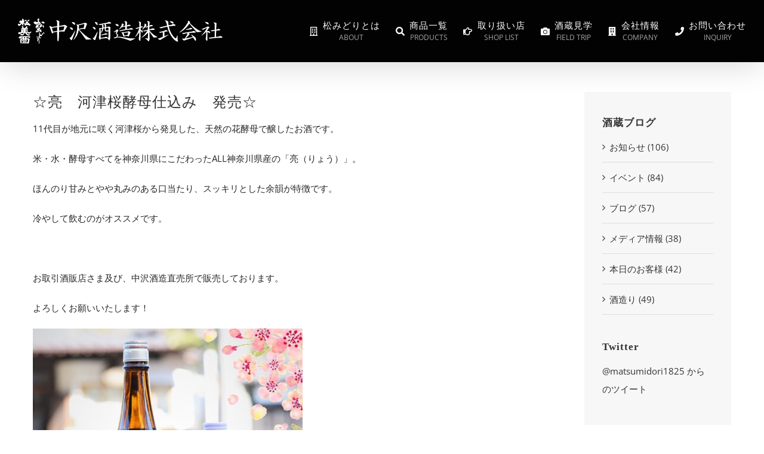

--- FILE ---
content_type: text/html; charset=UTF-8
request_url: https://www.matsumidori.jp/%E2%98%86%E4%BA%AE%E3%80%80%E6%B2%B3%E6%B4%A5%E6%A1%9C%E9%85%B5%E6%AF%8D%E4%BB%95%E8%BE%BC%E3%81%BF%E3%80%80%E7%99%BA%E5%A3%B2%E2%98%86/
body_size: 16411
content:
<!DOCTYPE html>
<html class="avada-html-layout-wide avada-html-header-position-top" lang="ja" prefix="og: http://ogp.me/ns# fb: http://ogp.me/ns/fb#">
<head>
	<!-- Google Tag Manager -->
<script>(function(w,d,s,l,i){w[l]=w[l]||[];w[l].push({'gtm.start':
new Date().getTime(),event:'gtm.js'});var f=d.getElementsByTagName(s)[0],
j=d.createElement(s),dl=l!='dataLayer'?'&l='+l:'';j.async=true;j.src=
'https://www.googletagmanager.com/gtm.js?id='+i+dl;f.parentNode.insertBefore(j,f);
})(window,document,'script','dataLayer','GTM-T7BG8T3');</script>
<!-- End Google Tag Manager -->
	<meta http-equiv="X-UA-Compatible" content="IE=edge" />
	<meta http-equiv="Content-Type" content="text/html; charset=utf-8"/>
	<meta name="viewport" content="width=device-width, initial-scale=1" />
	<meta name='robots' content='index, follow, max-image-preview:large, max-snippet:-1, max-video-preview:-1' />

	<!-- This site is optimized with the Yoast SEO plugin v26.8 - https://yoast.com/product/yoast-seo-wordpress/ -->
	<title>☆亮　河津桜酵母仕込み　発売☆ - 丹沢の地酒 松みどり</title>
	<link rel="canonical" href="https://www.matsumidori.jp/☆亮　河津桜酵母仕込み　発売☆/" />
	<meta property="og:locale" content="ja_JP" />
	<meta property="og:type" content="article" />
	<meta property="og:title" content="☆亮　河津桜酵母仕込み　発売☆ - 丹沢の地酒 松みどり" />
	<meta property="og:description" content="11代目が地元に咲く河津桜から発見した、天然の花酵母で醸したお酒です。 米・水・酵母すべてを神奈川県にこだわったALL神奈川県産の「亮（りょう）」。 ほんのり甘みとやや丸みのある口当たり、スッキリとした余韻が特徴です。  [...]" />
	<meta property="og:url" content="https://www.matsumidori.jp/☆亮　河津桜酵母仕込み　発売☆/" />
	<meta property="og:site_name" content="丹沢の地酒 松みどり" />
	<meta property="article:published_time" content="2022-02-05T05:16:30+00:00" />
	<meta property="article:modified_time" content="2022-02-10T05:18:30+00:00" />
	<meta property="og:image" content="https://www.matsumidori.jp/wp-content/uploads/2021/03/efcfc949d996c549e657474b9552c366.jpg" />
	<meta property="og:image:width" content="2480" />
	<meta property="og:image:height" content="3508" />
	<meta property="og:image:type" content="image/jpeg" />
	<meta name="author" content="中沢酒造" />
	<meta name="twitter:card" content="summary_large_image" />
	<script type="application/ld+json" class="yoast-schema-graph">{"@context":"https://schema.org","@graph":[{"@type":"Article","@id":"https://www.matsumidori.jp/%e2%98%86%e4%ba%ae%e3%80%80%e6%b2%b3%e6%b4%a5%e6%a1%9c%e9%85%b5%e6%af%8d%e4%bb%95%e8%be%bc%e3%81%bf%e3%80%80%e7%99%ba%e5%a3%b2%e2%98%86/#article","isPartOf":{"@id":"https://www.matsumidori.jp/%e2%98%86%e4%ba%ae%e3%80%80%e6%b2%b3%e6%b4%a5%e6%a1%9c%e9%85%b5%e6%af%8d%e4%bb%95%e8%be%bc%e3%81%bf%e3%80%80%e7%99%ba%e5%a3%b2%e2%98%86/"},"author":{"name":"中沢酒造","@id":"https://www.matsumidori.jp/#/schema/person/d812731a3682c2f4e21f4d7d778d6fb3"},"headline":"☆亮　河津桜酵母仕込み　発売☆","datePublished":"2022-02-05T05:16:30+00:00","dateModified":"2022-02-10T05:18:30+00:00","mainEntityOfPage":{"@id":"https://www.matsumidori.jp/%e2%98%86%e4%ba%ae%e3%80%80%e6%b2%b3%e6%b4%a5%e6%a1%9c%e9%85%b5%e6%af%8d%e4%bb%95%e8%be%bc%e3%81%bf%e3%80%80%e7%99%ba%e5%a3%b2%e2%98%86/"},"wordCount":2,"commentCount":0,"image":{"@id":"https://www.matsumidori.jp/%e2%98%86%e4%ba%ae%e3%80%80%e6%b2%b3%e6%b4%a5%e6%a1%9c%e9%85%b5%e6%af%8d%e4%bb%95%e8%be%bc%e3%81%bf%e3%80%80%e7%99%ba%e5%a3%b2%e2%98%86/#primaryimage"},"thumbnailUrl":"https://www.matsumidori.jp/wp-content/uploads/2021/03/efcfc949d996c549e657474b9552c366.jpg","articleSection":["お知らせ"],"inLanguage":"ja","potentialAction":[{"@type":"CommentAction","name":"Comment","target":["https://www.matsumidori.jp/%e2%98%86%e4%ba%ae%e3%80%80%e6%b2%b3%e6%b4%a5%e6%a1%9c%e9%85%b5%e6%af%8d%e4%bb%95%e8%be%bc%e3%81%bf%e3%80%80%e7%99%ba%e5%a3%b2%e2%98%86/#respond"]}]},{"@type":"WebPage","@id":"https://www.matsumidori.jp/%e2%98%86%e4%ba%ae%e3%80%80%e6%b2%b3%e6%b4%a5%e6%a1%9c%e9%85%b5%e6%af%8d%e4%bb%95%e8%be%bc%e3%81%bf%e3%80%80%e7%99%ba%e5%a3%b2%e2%98%86/","url":"https://www.matsumidori.jp/%e2%98%86%e4%ba%ae%e3%80%80%e6%b2%b3%e6%b4%a5%e6%a1%9c%e9%85%b5%e6%af%8d%e4%bb%95%e8%be%bc%e3%81%bf%e3%80%80%e7%99%ba%e5%a3%b2%e2%98%86/","name":"☆亮　河津桜酵母仕込み　発売☆ - 丹沢の地酒 松みどり","isPartOf":{"@id":"https://www.matsumidori.jp/#website"},"primaryImageOfPage":{"@id":"https://www.matsumidori.jp/%e2%98%86%e4%ba%ae%e3%80%80%e6%b2%b3%e6%b4%a5%e6%a1%9c%e9%85%b5%e6%af%8d%e4%bb%95%e8%be%bc%e3%81%bf%e3%80%80%e7%99%ba%e5%a3%b2%e2%98%86/#primaryimage"},"image":{"@id":"https://www.matsumidori.jp/%e2%98%86%e4%ba%ae%e3%80%80%e6%b2%b3%e6%b4%a5%e6%a1%9c%e9%85%b5%e6%af%8d%e4%bb%95%e8%be%bc%e3%81%bf%e3%80%80%e7%99%ba%e5%a3%b2%e2%98%86/#primaryimage"},"thumbnailUrl":"https://www.matsumidori.jp/wp-content/uploads/2021/03/efcfc949d996c549e657474b9552c366.jpg","datePublished":"2022-02-05T05:16:30+00:00","dateModified":"2022-02-10T05:18:30+00:00","author":{"@id":"https://www.matsumidori.jp/#/schema/person/d812731a3682c2f4e21f4d7d778d6fb3"},"breadcrumb":{"@id":"https://www.matsumidori.jp/%e2%98%86%e4%ba%ae%e3%80%80%e6%b2%b3%e6%b4%a5%e6%a1%9c%e9%85%b5%e6%af%8d%e4%bb%95%e8%be%bc%e3%81%bf%e3%80%80%e7%99%ba%e5%a3%b2%e2%98%86/#breadcrumb"},"inLanguage":"ja","potentialAction":[{"@type":"ReadAction","target":["https://www.matsumidori.jp/%e2%98%86%e4%ba%ae%e3%80%80%e6%b2%b3%e6%b4%a5%e6%a1%9c%e9%85%b5%e6%af%8d%e4%bb%95%e8%be%bc%e3%81%bf%e3%80%80%e7%99%ba%e5%a3%b2%e2%98%86/"]}]},{"@type":"ImageObject","inLanguage":"ja","@id":"https://www.matsumidori.jp/%e2%98%86%e4%ba%ae%e3%80%80%e6%b2%b3%e6%b4%a5%e6%a1%9c%e9%85%b5%e6%af%8d%e4%bb%95%e8%be%bc%e3%81%bf%e3%80%80%e7%99%ba%e5%a3%b2%e2%98%86/#primaryimage","url":"https://www.matsumidori.jp/wp-content/uploads/2021/03/efcfc949d996c549e657474b9552c366.jpg","contentUrl":"https://www.matsumidori.jp/wp-content/uploads/2021/03/efcfc949d996c549e657474b9552c366.jpg","width":2480,"height":3508},{"@type":"BreadcrumbList","@id":"https://www.matsumidori.jp/%e2%98%86%e4%ba%ae%e3%80%80%e6%b2%b3%e6%b4%a5%e6%a1%9c%e9%85%b5%e6%af%8d%e4%bb%95%e8%be%bc%e3%81%bf%e3%80%80%e7%99%ba%e5%a3%b2%e2%98%86/#breadcrumb","itemListElement":[{"@type":"ListItem","position":1,"name":"ホーム","item":"https://www.matsumidori.jp/"},{"@type":"ListItem","position":2,"name":"☆亮　河津桜酵母仕込み　発売☆"}]},{"@type":"WebSite","@id":"https://www.matsumidori.jp/#website","url":"https://www.matsumidori.jp/","name":"丹沢の地酒 松みどり","description":"","potentialAction":[{"@type":"SearchAction","target":{"@type":"EntryPoint","urlTemplate":"https://www.matsumidori.jp/?s={search_term_string}"},"query-input":{"@type":"PropertyValueSpecification","valueRequired":true,"valueName":"search_term_string"}}],"inLanguage":"ja"},{"@type":"Person","@id":"https://www.matsumidori.jp/#/schema/person/d812731a3682c2f4e21f4d7d778d6fb3","name":"中沢酒造","image":{"@type":"ImageObject","inLanguage":"ja","@id":"https://www.matsumidori.jp/#/schema/person/image/","url":"https://secure.gravatar.com/avatar/c890e6396cb7a0887ad17cf95b80d228ac1b21691e4986c216b0399d6d73e097?s=96&d=mm&r=g","contentUrl":"https://secure.gravatar.com/avatar/c890e6396cb7a0887ad17cf95b80d228ac1b21691e4986c216b0399d6d73e097?s=96&d=mm&r=g","caption":"中沢酒造"},"url":"https://www.matsumidori.jp/author/admin/"}]}</script>
	<!-- / Yoast SEO plugin. -->


<link rel="alternate" type="application/rss+xml" title="丹沢の地酒 松みどり &raquo; フィード" href="https://www.matsumidori.jp/feed/" />
<link rel="alternate" type="application/rss+xml" title="丹沢の地酒 松みどり &raquo; コメントフィード" href="https://www.matsumidori.jp/comments/feed/" />
					<link rel="shortcut icon" href="https://www.matsumidori.jp/wp-content/uploads/2024/07/16.png" type="image/x-icon" />
		
		
					<!-- Android Icon -->
			<link rel="icon" sizes="192x192" href="https://www.matsumidori.jp/wp-content/uploads/2024/07/57.png">
		
					<!-- MS Edge Icon -->
			<meta name="msapplication-TileImage" content="https://www.matsumidori.jp/wp-content/uploads/2024/07/favi.png">
				<link rel="alternate" type="application/rss+xml" title="丹沢の地酒 松みどり &raquo; ☆亮　河津桜酵母仕込み　発売☆ のコメントのフィード" href="https://www.matsumidori.jp/%e2%98%86%e4%ba%ae%e3%80%80%e6%b2%b3%e6%b4%a5%e6%a1%9c%e9%85%b5%e6%af%8d%e4%bb%95%e8%be%bc%e3%81%bf%e3%80%80%e7%99%ba%e5%a3%b2%e2%98%86/feed/" />
<link rel="alternate" title="oEmbed (JSON)" type="application/json+oembed" href="https://www.matsumidori.jp/wp-json/oembed/1.0/embed?url=https%3A%2F%2Fwww.matsumidori.jp%2F%25e2%2598%2586%25e4%25ba%25ae%25e3%2580%2580%25e6%25b2%25b3%25e6%25b4%25a5%25e6%25a1%259c%25e9%2585%25b5%25e6%25af%258d%25e4%25bb%2595%25e8%25be%25bc%25e3%2581%25bf%25e3%2580%2580%25e7%2599%25ba%25e5%25a3%25b2%25e2%2598%2586%2F" />
<link rel="alternate" title="oEmbed (XML)" type="text/xml+oembed" href="https://www.matsumidori.jp/wp-json/oembed/1.0/embed?url=https%3A%2F%2Fwww.matsumidori.jp%2F%25e2%2598%2586%25e4%25ba%25ae%25e3%2580%2580%25e6%25b2%25b3%25e6%25b4%25a5%25e6%25a1%259c%25e9%2585%25b5%25e6%25af%258d%25e4%25bb%2595%25e8%25be%25bc%25e3%2581%25bf%25e3%2580%2580%25e7%2599%25ba%25e5%25a3%25b2%25e2%2598%2586%2F&#038;format=xml" />
					<meta name="description" content="11代目が地元に咲く河津桜から発見した、天然の花酵母で醸したお酒です。
米・水・酵母すべてを神奈川県にこだわったALL神奈川県産の「亮（りょう）」。
ほんのり甘みとやや丸みのある口当たり、スッキリとした余韻が特徴です。
冷やして飲むのがオススメです。
&nbsp;
お取引酒販店さま及び、中沢酒造直売所で販売しております。
よろしくお願いいたします！"/>
				
		<meta property="og:locale" content="ja_JP"/>
		<meta property="og:type" content="article"/>
		<meta property="og:site_name" content="丹沢の地酒 松みどり"/>
		<meta property="og:title" content="☆亮　河津桜酵母仕込み　発売☆ - 丹沢の地酒 松みどり"/>
				<meta property="og:description" content="11代目が地元に咲く河津桜から発見した、天然の花酵母で醸したお酒です。
米・水・酵母すべてを神奈川県にこだわったALL神奈川県産の「亮（りょう）」。
ほんのり甘みとやや丸みのある口当たり、スッキリとした余韻が特徴です。
冷やして飲むのがオススメです。
&nbsp;
お取引酒販店さま及び、中沢酒造直売所で販売しております。
よろしくお願いいたします！"/>
				<meta property="og:url" content="https://www.matsumidori.jp/%e2%98%86%e4%ba%ae%e3%80%80%e6%b2%b3%e6%b4%a5%e6%a1%9c%e9%85%b5%e6%af%8d%e4%bb%95%e8%be%bc%e3%81%bf%e3%80%80%e7%99%ba%e5%a3%b2%e2%98%86/"/>
										<meta property="article:published_time" content="2022-02-05T05:16:30+09:00"/>
							<meta property="article:modified_time" content="2022-02-10T05:18:30+09:00"/>
								<meta name="author" content="中沢酒造"/>
								<meta property="og:image" content="https://www.matsumidori.jp/wp-content/uploads/2021/03/efcfc949d996c549e657474b9552c366.jpg"/>
		<meta property="og:image:width" content="2480"/>
		<meta property="og:image:height" content="3508"/>
		<meta property="og:image:type" content="image/jpeg"/>
				<style id='wp-img-auto-sizes-contain-inline-css' type='text/css'>
img:is([sizes=auto i],[sizes^="auto," i]){contain-intrinsic-size:3000px 1500px}
/*# sourceURL=wp-img-auto-sizes-contain-inline-css */
</style>
<link rel='stylesheet' id='sbr_styles-css' href='https://www.matsumidori.jp/wp-content/plugins/reviews-feed/assets/css/sbr-styles.min.css?ver=2.1.1' type='text/css' media='all' />
<link rel='stylesheet' id='sbi_styles-css' href='https://www.matsumidori.jp/wp-content/plugins/instagram-feed/css/sbi-styles.min.css?ver=6.10.0' type='text/css' media='all' />
<style id='wp-emoji-styles-inline-css' type='text/css'>

	img.wp-smiley, img.emoji {
		display: inline !important;
		border: none !important;
		box-shadow: none !important;
		height: 1em !important;
		width: 1em !important;
		margin: 0 0.07em !important;
		vertical-align: -0.1em !important;
		background: none !important;
		padding: 0 !important;
	}
/*# sourceURL=wp-emoji-styles-inline-css */
</style>
<link rel='stylesheet' id='wp-pagenavi-css' href='https://www.matsumidori.jp/wp-content/plugins/wp-pagenavi/pagenavi-css.css?ver=2.70' type='text/css' media='all' />
<link rel='stylesheet' id='child-style-css' href='https://www.matsumidori.jp/wp-content/themes/Avada-Child-Theme/style.css?ver=6.9' type='text/css' media='all' />
<link rel='stylesheet' id='fusion-dynamic-css-css' href='https://www.matsumidori.jp/wp-content/uploads/fusion-styles/d073a6bbfa306b055a460975905c98e4.min.css?ver=3.11.15' type='text/css' media='all' />
<script type="text/javascript" src="https://www.matsumidori.jp/wp-includes/js/jquery/jquery.min.js?ver=3.7.1" id="jquery-core-js"></script>
<script type="text/javascript" src="https://www.matsumidori.jp/wp-includes/js/jquery/jquery-migrate.min.js?ver=3.4.1" id="jquery-migrate-js"></script>
<link rel="https://api.w.org/" href="https://www.matsumidori.jp/wp-json/" /><link rel="alternate" title="JSON" type="application/json" href="https://www.matsumidori.jp/wp-json/wp/v2/posts/2845" /><link rel="EditURI" type="application/rsd+xml" title="RSD" href="https://www.matsumidori.jp/xmlrpc.php?rsd" />
<meta name="generator" content="WordPress 6.9" />
<link rel='shortlink' href='https://www.matsumidori.jp/?p=2845' />
<style type="text/css" id="css-fb-visibility">@media screen and (max-width: 640px){.fusion-no-small-visibility{display:none !important;}body .sm-text-align-center{text-align:center !important;}body .sm-text-align-left{text-align:left !important;}body .sm-text-align-right{text-align:right !important;}body .sm-flex-align-center{justify-content:center !important;}body .sm-flex-align-flex-start{justify-content:flex-start !important;}body .sm-flex-align-flex-end{justify-content:flex-end !important;}body .sm-mx-auto{margin-left:auto !important;margin-right:auto !important;}body .sm-ml-auto{margin-left:auto !important;}body .sm-mr-auto{margin-right:auto !important;}body .fusion-absolute-position-small{position:absolute;top:auto;width:100%;}.awb-sticky.awb-sticky-small{ position: sticky; top: var(--awb-sticky-offset,0); }}@media screen and (min-width: 641px) and (max-width: 1024px){.fusion-no-medium-visibility{display:none !important;}body .md-text-align-center{text-align:center !important;}body .md-text-align-left{text-align:left !important;}body .md-text-align-right{text-align:right !important;}body .md-flex-align-center{justify-content:center !important;}body .md-flex-align-flex-start{justify-content:flex-start !important;}body .md-flex-align-flex-end{justify-content:flex-end !important;}body .md-mx-auto{margin-left:auto !important;margin-right:auto !important;}body .md-ml-auto{margin-left:auto !important;}body .md-mr-auto{margin-right:auto !important;}body .fusion-absolute-position-medium{position:absolute;top:auto;width:100%;}.awb-sticky.awb-sticky-medium{ position: sticky; top: var(--awb-sticky-offset,0); }}@media screen and (min-width: 1025px){.fusion-no-large-visibility{display:none !important;}body .lg-text-align-center{text-align:center !important;}body .lg-text-align-left{text-align:left !important;}body .lg-text-align-right{text-align:right !important;}body .lg-flex-align-center{justify-content:center !important;}body .lg-flex-align-flex-start{justify-content:flex-start !important;}body .lg-flex-align-flex-end{justify-content:flex-end !important;}body .lg-mx-auto{margin-left:auto !important;margin-right:auto !important;}body .lg-ml-auto{margin-left:auto !important;}body .lg-mr-auto{margin-right:auto !important;}body .fusion-absolute-position-large{position:absolute;top:auto;width:100%;}.awb-sticky.awb-sticky-large{ position: sticky; top: var(--awb-sticky-offset,0); }}</style><noscript><style>.lazyload[data-src]{display:none !important;}</style></noscript><style>.lazyload{background-image:none !important;}.lazyload:before{background-image:none !important;}</style>		<script type="text/javascript">
			var doc = document.documentElement;
			doc.setAttribute( 'data-useragent', navigator.userAgent );
		</script>
		
	<style id='wp-block-library-inline-css' type='text/css'>
:root{--wp-block-synced-color:#7a00df;--wp-block-synced-color--rgb:122,0,223;--wp-bound-block-color:var(--wp-block-synced-color);--wp-editor-canvas-background:#ddd;--wp-admin-theme-color:#007cba;--wp-admin-theme-color--rgb:0,124,186;--wp-admin-theme-color-darker-10:#006ba1;--wp-admin-theme-color-darker-10--rgb:0,107,160.5;--wp-admin-theme-color-darker-20:#005a87;--wp-admin-theme-color-darker-20--rgb:0,90,135;--wp-admin-border-width-focus:2px}@media (min-resolution:192dpi){:root{--wp-admin-border-width-focus:1.5px}}.wp-element-button{cursor:pointer}:root .has-very-light-gray-background-color{background-color:#eee}:root .has-very-dark-gray-background-color{background-color:#313131}:root .has-very-light-gray-color{color:#eee}:root .has-very-dark-gray-color{color:#313131}:root .has-vivid-green-cyan-to-vivid-cyan-blue-gradient-background{background:linear-gradient(135deg,#00d084,#0693e3)}:root .has-purple-crush-gradient-background{background:linear-gradient(135deg,#34e2e4,#4721fb 50%,#ab1dfe)}:root .has-hazy-dawn-gradient-background{background:linear-gradient(135deg,#faaca8,#dad0ec)}:root .has-subdued-olive-gradient-background{background:linear-gradient(135deg,#fafae1,#67a671)}:root .has-atomic-cream-gradient-background{background:linear-gradient(135deg,#fdd79a,#004a59)}:root .has-nightshade-gradient-background{background:linear-gradient(135deg,#330968,#31cdcf)}:root .has-midnight-gradient-background{background:linear-gradient(135deg,#020381,#2874fc)}:root{--wp--preset--font-size--normal:16px;--wp--preset--font-size--huge:42px}.has-regular-font-size{font-size:1em}.has-larger-font-size{font-size:2.625em}.has-normal-font-size{font-size:var(--wp--preset--font-size--normal)}.has-huge-font-size{font-size:var(--wp--preset--font-size--huge)}.has-text-align-center{text-align:center}.has-text-align-left{text-align:left}.has-text-align-right{text-align:right}.has-fit-text{white-space:nowrap!important}#end-resizable-editor-section{display:none}.aligncenter{clear:both}.items-justified-left{justify-content:flex-start}.items-justified-center{justify-content:center}.items-justified-right{justify-content:flex-end}.items-justified-space-between{justify-content:space-between}.screen-reader-text{border:0;clip-path:inset(50%);height:1px;margin:-1px;overflow:hidden;padding:0;position:absolute;width:1px;word-wrap:normal!important}.screen-reader-text:focus{background-color:#ddd;clip-path:none;color:#444;display:block;font-size:1em;height:auto;left:5px;line-height:normal;padding:15px 23px 14px;text-decoration:none;top:5px;width:auto;z-index:100000}html :where(.has-border-color){border-style:solid}html :where([style*=border-top-color]){border-top-style:solid}html :where([style*=border-right-color]){border-right-style:solid}html :where([style*=border-bottom-color]){border-bottom-style:solid}html :where([style*=border-left-color]){border-left-style:solid}html :where([style*=border-width]){border-style:solid}html :where([style*=border-top-width]){border-top-style:solid}html :where([style*=border-right-width]){border-right-style:solid}html :where([style*=border-bottom-width]){border-bottom-style:solid}html :where([style*=border-left-width]){border-left-style:solid}html :where(img[class*=wp-image-]){height:auto;max-width:100%}:where(figure){margin:0 0 1em}html :where(.is-position-sticky){--wp-admin--admin-bar--position-offset:var(--wp-admin--admin-bar--height,0px)}@media screen and (max-width:600px){html :where(.is-position-sticky){--wp-admin--admin-bar--position-offset:0px}}
/*wp_block_styles_on_demand_placeholder:697c288f2a9f8*/
/*# sourceURL=wp-block-library-inline-css */
</style>
<style id='wp-block-library-theme-inline-css' type='text/css'>
.wp-block-audio :where(figcaption){color:#555;font-size:13px;text-align:center}.is-dark-theme .wp-block-audio :where(figcaption){color:#ffffffa6}.wp-block-audio{margin:0 0 1em}.wp-block-code{border:1px solid #ccc;border-radius:4px;font-family:Menlo,Consolas,monaco,monospace;padding:.8em 1em}.wp-block-embed :where(figcaption){color:#555;font-size:13px;text-align:center}.is-dark-theme .wp-block-embed :where(figcaption){color:#ffffffa6}.wp-block-embed{margin:0 0 1em}.blocks-gallery-caption{color:#555;font-size:13px;text-align:center}.is-dark-theme .blocks-gallery-caption{color:#ffffffa6}:root :where(.wp-block-image figcaption){color:#555;font-size:13px;text-align:center}.is-dark-theme :root :where(.wp-block-image figcaption){color:#ffffffa6}.wp-block-image{margin:0 0 1em}.wp-block-pullquote{border-bottom:4px solid;border-top:4px solid;color:currentColor;margin-bottom:1.75em}.wp-block-pullquote :where(cite),.wp-block-pullquote :where(footer),.wp-block-pullquote__citation{color:currentColor;font-size:.8125em;font-style:normal;text-transform:uppercase}.wp-block-quote{border-left:.25em solid;margin:0 0 1.75em;padding-left:1em}.wp-block-quote cite,.wp-block-quote footer{color:currentColor;font-size:.8125em;font-style:normal;position:relative}.wp-block-quote:where(.has-text-align-right){border-left:none;border-right:.25em solid;padding-left:0;padding-right:1em}.wp-block-quote:where(.has-text-align-center){border:none;padding-left:0}.wp-block-quote.is-large,.wp-block-quote.is-style-large,.wp-block-quote:where(.is-style-plain){border:none}.wp-block-search .wp-block-search__label{font-weight:700}.wp-block-search__button{border:1px solid #ccc;padding:.375em .625em}:where(.wp-block-group.has-background){padding:1.25em 2.375em}.wp-block-separator.has-css-opacity{opacity:.4}.wp-block-separator{border:none;border-bottom:2px solid;margin-left:auto;margin-right:auto}.wp-block-separator.has-alpha-channel-opacity{opacity:1}.wp-block-separator:not(.is-style-wide):not(.is-style-dots){width:100px}.wp-block-separator.has-background:not(.is-style-dots){border-bottom:none;height:1px}.wp-block-separator.has-background:not(.is-style-wide):not(.is-style-dots){height:2px}.wp-block-table{margin:0 0 1em}.wp-block-table td,.wp-block-table th{word-break:normal}.wp-block-table :where(figcaption){color:#555;font-size:13px;text-align:center}.is-dark-theme .wp-block-table :where(figcaption){color:#ffffffa6}.wp-block-video :where(figcaption){color:#555;font-size:13px;text-align:center}.is-dark-theme .wp-block-video :where(figcaption){color:#ffffffa6}.wp-block-video{margin:0 0 1em}:root :where(.wp-block-template-part.has-background){margin-bottom:0;margin-top:0;padding:1.25em 2.375em}
/*# sourceURL=/wp-includes/css/dist/block-library/theme.min.css */
</style>
<style id='classic-theme-styles-inline-css' type='text/css'>
/*! This file is auto-generated */
.wp-block-button__link{color:#fff;background-color:#32373c;border-radius:9999px;box-shadow:none;text-decoration:none;padding:calc(.667em + 2px) calc(1.333em + 2px);font-size:1.125em}.wp-block-file__button{background:#32373c;color:#fff;text-decoration:none}
/*# sourceURL=/wp-includes/css/classic-themes.min.css */
</style>
</head>

<body class="wp-singular post-template-default single single-post postid-2845 single-format-standard wp-theme-Avada wp-child-theme-Avada-Child-Theme has-sidebar fusion-image-hovers fusion-pagination-sizing fusion-button_type-flat fusion-button_span-no fusion-button_gradient-linear avada-image-rollover-circle-yes avada-image-rollover-no fusion-body ltr no-tablet-sticky-header no-mobile-sticky-header no-mobile-slidingbar no-desktop-totop no-mobile-totop avada-has-rev-slider-styles fusion-disable-outline fusion-sub-menu-fade mobile-logo-pos-left layout-wide-mode avada-has-boxed-modal-shadow-none layout-scroll-offset-full avada-has-zero-margin-offset-top fusion-top-header menu-text-align-left mobile-menu-design-modern fusion-hide-pagination-text fusion-header-layout-v1 avada-responsive avada-footer-fx-none avada-menu-highlight-style-bar fusion-search-form-clean fusion-main-menu-search-overlay fusion-avatar-circle avada-sticky-shrinkage avada-dropdown-styles avada-blog-layout-large avada-blog-archive-layout-medium alternate avada-header-shadow-yes avada-menu-icon-position-left avada-has-mainmenu-dropdown-divider avada-has-header-100-width avada-has-pagetitle-bg-full avada-has-100-footer avada-has-titlebar-hide avada-header-border-color-full-transparent avada-has-transparent-timeline_color avada-has-pagination-padding avada-flyout-menu-direction-fade avada-ec-views-v1" data-awb-post-id="2845">
		<!-- Google Tag Manager (noscript) -->
<noscript><iframe src="https://www.googletagmanager.com/ns.html?id=GTM-T7BG8T3"
height="0" width="0" style="display:none;visibility:hidden"></iframe></noscript>
<!-- End Google Tag Manager (noscript) -->
		<a class="skip-link screen-reader-text" href="#content">Skip to content</a>

	<div id="boxed-wrapper">
		
		<div id="wrapper" class="fusion-wrapper">
			<div id="home" style="position:relative;top:-1px;"></div>
							
					
			<header class="fusion-header-wrapper fusion-header-shadow">
				<div class="fusion-header-v1 fusion-logo-alignment fusion-logo-left fusion-sticky-menu- fusion-sticky-logo- fusion-mobile-logo-1  fusion-mobile-menu-design-modern">
					<div class="fusion-header-sticky-height"></div>
<div class="fusion-header">
	<div class="fusion-row">
					<div class="fusion-logo" data-margin-top="31px" data-margin-bottom="31px" data-margin-left="0px" data-margin-right="0px">
			<a class="fusion-logo-link"  href="https://www.matsumidori.jp/" >

						<!-- standard logo -->
			<img src="[data-uri]"  width="350" height="42" style="max-height:42px;height:auto;" alt="丹沢の地酒 松みどり Logo" data-retina_logo_url="https://www.matsumidori.jp/wp-content/uploads/2020/06/logo2.png" class="fusion-standard-logo lazyload" data-src="https://www.matsumidori.jp/wp-content/uploads/2018/05/logo.png" decoding="async" data-srcset="https://www.matsumidori.jp/wp-content/uploads/2018/05/logo.png 1x, https://www.matsumidori.jp/wp-content/uploads/2020/06/logo2.png 2x" data-eio-rwidth="350" data-eio-rheight="42" /><noscript><img src="https://www.matsumidori.jp/wp-content/uploads/2018/05/logo.png" srcset="https://www.matsumidori.jp/wp-content/uploads/2018/05/logo.png 1x, https://www.matsumidori.jp/wp-content/uploads/2020/06/logo2.png 2x" width="350" height="42" style="max-height:42px;height:auto;" alt="丹沢の地酒 松みどり Logo" data-retina_logo_url="https://www.matsumidori.jp/wp-content/uploads/2020/06/logo2.png" class="fusion-standard-logo" data-eio="l" /></noscript>

											<!-- mobile logo -->
				<img src="[data-uri]"  width="350" height="42" alt="丹沢の地酒 松みどり Logo" data-retina_logo_url="" class="fusion-mobile-logo lazyload" data-src="https://www.matsumidori.jp/wp-content/uploads/2018/05/logo.png" decoding="async" data-srcset="https://www.matsumidori.jp/wp-content/uploads/2018/05/logo.png 1x" data-eio-rwidth="350" data-eio-rheight="42" /><noscript><img src="https://www.matsumidori.jp/wp-content/uploads/2018/05/logo.png" srcset="https://www.matsumidori.jp/wp-content/uploads/2018/05/logo.png 1x" width="350" height="42" alt="丹沢の地酒 松みどり Logo" data-retina_logo_url="" class="fusion-mobile-logo" data-eio="l" /></noscript>
			
					</a>
		</div>		<nav class="fusion-main-menu" aria-label="Main Menu"><div class="fusion-overlay-search">		<form role="search" class="searchform fusion-search-form  fusion-search-form-clean" method="get" action="https://www.matsumidori.jp/">
			<div class="fusion-search-form-content">

				
				<div class="fusion-search-field search-field">
					<label><span class="screen-reader-text">Search for:</span>
													<input type="search" value="" name="s" class="s" placeholder="Search..." required aria-required="true" aria-label="Search..."/>
											</label>
				</div>
				<div class="fusion-search-button search-button">
					<input type="submit" class="fusion-search-submit searchsubmit" aria-label="Search" value="&#xf002;" />
									</div>

				
			</div>


			
		</form>
		<div class="fusion-search-spacer"></div><a href="#" role="button" aria-label="Close Search" class="fusion-close-search"></a></div><ul id="menu-%e3%83%a1%e3%82%a4%e3%83%b3%e3%83%8a%e3%83%93" class="fusion-menu"><li  id="menu-item-178"  class="menu-item menu-item-type-post_type menu-item-object-page menu-item-178"  data-item-id="178"><a  href="https://www.matsumidori.jp/about-2/" class="fusion-flex-link fusion-bar-highlight fusion-has-description"><span class="fusion-megamenu-icon"><i class="glyphicon  fa fa-building-o" aria-hidden="true"></i></span><span class="menu-text">松みどりとは<span class="fusion-menu-description">ABOUT</span></span></a></li><li  id="menu-item-73"  class="menu-item menu-item-type-post_type menu-item-object-page menu-item-73"  data-item-id="73"><a  href="https://www.matsumidori.jp/products-2/" class="fusion-flex-link fusion-bar-highlight fusion-has-description"><span class="fusion-megamenu-icon"><i class="glyphicon  fa fa-search" aria-hidden="true"></i></span><span class="menu-text">商品一覧<span class="fusion-menu-description">PRODUCTS</span></span></a></li><li  id="menu-item-449"  class="menu-item menu-item-type-post_type menu-item-object-page menu-item-449"  data-item-id="449"><a  href="https://www.matsumidori.jp/shops/" class="fusion-flex-link fusion-bar-highlight fusion-has-description"><span class="fusion-megamenu-icon"><i class="glyphicon  fa fa-hand-o-right" aria-hidden="true"></i></span><span class="menu-text">取り扱い店<span class="fusion-menu-description">SHOP LIST</span></span></a></li><li  id="menu-item-2914"  class="menu-item menu-item-type-post_type menu-item-object-page menu-item-2914"  data-item-id="2914"><a  href="https://www.matsumidori.jp/tour-3/" class="fusion-flex-link fusion-bar-highlight fusion-has-description"><span class="fusion-megamenu-icon"><i class="glyphicon  fa fa-camera" aria-hidden="true"></i></span><span class="menu-text">酒蔵見学<span class="fusion-menu-description">FIELD TRIP</span></span></a></li><li  id="menu-item-72"  class="menu-item menu-item-type-post_type menu-item-object-page menu-item-72"  data-item-id="72"><a  href="https://www.matsumidori.jp/company/" class="fusion-flex-link fusion-bar-highlight fusion-has-description"><span class="fusion-megamenu-icon"><i class="glyphicon  fa fa-building" aria-hidden="true"></i></span><span class="menu-text">会社情報<span class="fusion-menu-description">COMPANY</span></span></a></li><li  id="menu-item-407"  class="menu-item menu-item-type-post_type menu-item-object-page menu-item-407"  data-item-id="407"><a  href="https://www.matsumidori.jp/contact/" class="fusion-flex-link fusion-bar-highlight fusion-has-description"><span class="fusion-megamenu-icon"><i class="glyphicon  fa fa-phone" aria-hidden="true"></i></span><span class="menu-text">お問い合わせ<span class="fusion-menu-description">INQUIRY</span></span></a></li></ul></nav><div class="fusion-mobile-navigation"><ul id="menu-%e3%83%a1%e3%82%a4%e3%83%b3%e3%83%8a%e3%83%93-1" class="fusion-mobile-menu"><li   class="menu-item menu-item-type-post_type menu-item-object-page menu-item-178"  data-item-id="178"><a  href="https://www.matsumidori.jp/about-2/" class="fusion-flex-link fusion-bar-highlight fusion-has-description"><span class="fusion-megamenu-icon"><i class="glyphicon  fa fa-building-o" aria-hidden="true"></i></span><span class="menu-text">松みどりとは<span class="fusion-menu-description">ABOUT</span></span></a></li><li   class="menu-item menu-item-type-post_type menu-item-object-page menu-item-73"  data-item-id="73"><a  href="https://www.matsumidori.jp/products-2/" class="fusion-flex-link fusion-bar-highlight fusion-has-description"><span class="fusion-megamenu-icon"><i class="glyphicon  fa fa-search" aria-hidden="true"></i></span><span class="menu-text">商品一覧<span class="fusion-menu-description">PRODUCTS</span></span></a></li><li   class="menu-item menu-item-type-post_type menu-item-object-page menu-item-449"  data-item-id="449"><a  href="https://www.matsumidori.jp/shops/" class="fusion-flex-link fusion-bar-highlight fusion-has-description"><span class="fusion-megamenu-icon"><i class="glyphicon  fa fa-hand-o-right" aria-hidden="true"></i></span><span class="menu-text">取り扱い店<span class="fusion-menu-description">SHOP LIST</span></span></a></li><li   class="menu-item menu-item-type-post_type menu-item-object-page menu-item-2914"  data-item-id="2914"><a  href="https://www.matsumidori.jp/tour-3/" class="fusion-flex-link fusion-bar-highlight fusion-has-description"><span class="fusion-megamenu-icon"><i class="glyphicon  fa fa-camera" aria-hidden="true"></i></span><span class="menu-text">酒蔵見学<span class="fusion-menu-description">FIELD TRIP</span></span></a></li><li   class="menu-item menu-item-type-post_type menu-item-object-page menu-item-72"  data-item-id="72"><a  href="https://www.matsumidori.jp/company/" class="fusion-flex-link fusion-bar-highlight fusion-has-description"><span class="fusion-megamenu-icon"><i class="glyphicon  fa fa-building" aria-hidden="true"></i></span><span class="menu-text">会社情報<span class="fusion-menu-description">COMPANY</span></span></a></li><li   class="menu-item menu-item-type-post_type menu-item-object-page menu-item-407"  data-item-id="407"><a  href="https://www.matsumidori.jp/contact/" class="fusion-flex-link fusion-bar-highlight fusion-has-description"><span class="fusion-megamenu-icon"><i class="glyphicon  fa fa-phone" aria-hidden="true"></i></span><span class="menu-text">お問い合わせ<span class="fusion-menu-description">INQUIRY</span></span></a></li></ul></div>	<div class="fusion-mobile-menu-icons">
							<a href="#" class="fusion-icon awb-icon-bars" aria-label="Toggle mobile menu" aria-expanded="false"></a>
		
		
		
			</div>

<nav class="fusion-mobile-nav-holder fusion-mobile-menu-text-align-left" aria-label="Main Menu Mobile"></nav>

					</div>
</div>
				</div>
				<div class="fusion-clearfix"></div>
			</header>
								
							<div id="sliders-container" class="fusion-slider-visibility">
					</div>
				
					
							
			
						<main id="main" class="clearfix ">
				<div class="fusion-row" style="">

<section id="content" style="float: left;">
	
					<article id="post-2845" class="post post-2845 type-post status-publish format-standard has-post-thumbnail hentry category-38">
						
				
															<h1 class="entry-title fusion-post-title">☆亮　河津桜酵母仕込み　発売☆</h1>										<div class="post-content">
				<p>11代目が地元に咲く河津桜から発見した、天然の花酵母で醸したお酒です。</p>
<p>米・水・酵母すべてを神奈川県にこだわったALL神奈川県産の「亮（りょう）」。</p>
<p>ほんのり甘みとやや丸みのある口当たり、スッキリとした余韻が特徴です。</p>
<p>冷やして飲むのがオススメです。</p>
<p>&nbsp;</p>
<p>お取引酒販店さま及び、中沢酒造直売所で販売しております。</p>
<p>よろしくお願いいたします！</p>
<p><img fetchpriority="high" decoding="async" class="alignnone size-medium wp-image-2554 lazyload" src="[data-uri]" alt="" width="452" height="640"   data-src="https://www.matsumidori.jp/wp-content/uploads/2021/03/efcfc949d996c549e657474b9552c366-452x640.jpg" data-srcset="https://www.matsumidori.jp/wp-content/uploads/2021/03/efcfc949d996c549e657474b9552c366-200x283.jpg 200w, https://www.matsumidori.jp/wp-content/uploads/2021/03/efcfc949d996c549e657474b9552c366-400x566.jpg 400w, https://www.matsumidori.jp/wp-content/uploads/2021/03/efcfc949d996c549e657474b9552c366-452x640.jpg 452w, https://www.matsumidori.jp/wp-content/uploads/2021/03/efcfc949d996c549e657474b9552c366-600x849.jpg 600w, https://www.matsumidori.jp/wp-content/uploads/2021/03/efcfc949d996c549e657474b9552c366-764x1080.jpg 764w, https://www.matsumidori.jp/wp-content/uploads/2021/03/efcfc949d996c549e657474b9552c366-768x1086.jpg 768w, https://www.matsumidori.jp/wp-content/uploads/2021/03/efcfc949d996c549e657474b9552c366-800x1132.jpg 800w, https://www.matsumidori.jp/wp-content/uploads/2021/03/efcfc949d996c549e657474b9552c366-1200x1697.jpg 1200w" data-sizes="auto" data-eio-rwidth="452" data-eio-rheight="640" /><noscript><img fetchpriority="high" decoding="async" class="alignnone size-medium wp-image-2554" src="https://www.matsumidori.jp/wp-content/uploads/2021/03/efcfc949d996c549e657474b9552c366-452x640.jpg" alt="" width="452" height="640" srcset="https://www.matsumidori.jp/wp-content/uploads/2021/03/efcfc949d996c549e657474b9552c366-200x283.jpg 200w, https://www.matsumidori.jp/wp-content/uploads/2021/03/efcfc949d996c549e657474b9552c366-400x566.jpg 400w, https://www.matsumidori.jp/wp-content/uploads/2021/03/efcfc949d996c549e657474b9552c366-452x640.jpg 452w, https://www.matsumidori.jp/wp-content/uploads/2021/03/efcfc949d996c549e657474b9552c366-600x849.jpg 600w, https://www.matsumidori.jp/wp-content/uploads/2021/03/efcfc949d996c549e657474b9552c366-764x1080.jpg 764w, https://www.matsumidori.jp/wp-content/uploads/2021/03/efcfc949d996c549e657474b9552c366-768x1086.jpg 768w, https://www.matsumidori.jp/wp-content/uploads/2021/03/efcfc949d996c549e657474b9552c366-800x1132.jpg 800w, https://www.matsumidori.jp/wp-content/uploads/2021/03/efcfc949d996c549e657474b9552c366-1200x1697.jpg 1200w" sizes="(max-width: 452px) 100vw, 452px" data-eio="l" /></noscript></p>
							</div>

												<div class="fusion-meta-info"><div class="fusion-meta-info-wrapper"><span class="vcard rich-snippet-hidden"><span class="fn"><a href="https://www.matsumidori.jp/author/admin/" title="中沢酒造 の投稿" rel="author">中沢酒造</a></span></span><span class="updated rich-snippet-hidden">2022-02-10T14:18:30+09:00</span><span>2022年2月5日</span><span class="fusion-inline-sep">|</span><a href="https://www.matsumidori.jp/category/%e3%81%8a%e7%9f%a5%e3%82%89%e3%81%9b/" rel="category tag">お知らせ</a><span class="fusion-inline-sep">|</span></div></div>													<div class="fusion-sharing-box fusion-theme-sharing-box fusion-single-sharing-box">
		<h4>Share This Story!</h4>
		<div class="fusion-social-networks boxed-icons"><div class="fusion-social-networks-wrapper"><a  class="fusion-social-network-icon fusion-tooltip fusion-facebook awb-icon-facebook" style="color:var(--sharing_social_links_icon_color);background-color:var(--sharing_social_links_box_color);border-color:var(--sharing_social_links_box_color);" data-placement="top" data-title="Facebook" data-toggle="tooltip" title="Facebook" href="https://www.facebook.com/sharer.php?u=https%3A%2F%2Fwww.matsumidori.jp%2F%25e2%2598%2586%25e4%25ba%25ae%25e3%2580%2580%25e6%25b2%25b3%25e6%25b4%25a5%25e6%25a1%259c%25e9%2585%25b5%25e6%25af%258d%25e4%25bb%2595%25e8%25be%25bc%25e3%2581%25bf%25e3%2580%2580%25e7%2599%25ba%25e5%25a3%25b2%25e2%2598%2586%2F&amp;t=%E2%98%86%E4%BA%AE%E3%80%80%E6%B2%B3%E6%B4%A5%E6%A1%9C%E9%85%B5%E6%AF%8D%E4%BB%95%E8%BE%BC%E3%81%BF%E3%80%80%E7%99%BA%E5%A3%B2%E2%98%86" target="_blank" rel="noreferrer"><span class="screen-reader-text">Facebook</span></a><a  class="fusion-social-network-icon fusion-tooltip fusion-twitter awb-icon-twitter" style="color:var(--sharing_social_links_icon_color);background-color:var(--sharing_social_links_box_color);border-color:var(--sharing_social_links_box_color);" data-placement="top" data-title="X" data-toggle="tooltip" title="X" href="https://x.com/intent/post?url=https%3A%2F%2Fwww.matsumidori.jp%2F%25e2%2598%2586%25e4%25ba%25ae%25e3%2580%2580%25e6%25b2%25b3%25e6%25b4%25a5%25e6%25a1%259c%25e9%2585%25b5%25e6%25af%258d%25e4%25bb%2595%25e8%25be%25bc%25e3%2581%25bf%25e3%2580%2580%25e7%2599%25ba%25e5%25a3%25b2%25e2%2598%2586%2F&amp;text=%E2%98%86%E4%BA%AE%E3%80%80%E6%B2%B3%E6%B4%A5%E6%A1%9C%E9%85%B5%E6%AF%8D%E4%BB%95%E8%BE%BC%E3%81%BF%E3%80%80%E7%99%BA%E5%A3%B2%E2%98%86" target="_blank" rel="noopener noreferrer"><span class="screen-reader-text">X</span></a><a  class="fusion-social-network-icon fusion-tooltip fusion-mail awb-icon-mail fusion-last-social-icon" style="color:var(--sharing_social_links_icon_color);background-color:var(--sharing_social_links_box_color);border-color:var(--sharing_social_links_box_color);" data-placement="top" data-title="Email" data-toggle="tooltip" title="Email" href="mailto:?body=https://www.matsumidori.jp/%e2%98%86%e4%ba%ae%e3%80%80%e6%b2%b3%e6%b4%a5%e6%a1%9c%e9%85%b5%e6%af%8d%e4%bb%95%e8%be%bc%e3%81%bf%e3%80%80%e7%99%ba%e5%a3%b2%e2%98%86/&amp;subject=%E2%98%86%E4%BA%AE%E3%80%80%E6%B2%B3%E6%B4%A5%E6%A1%9C%E9%85%B5%E6%AF%8D%E4%BB%95%E8%BE%BC%E3%81%BF%E3%80%80%E7%99%BA%E5%A3%B2%E2%98%86" target="_self" rel="noopener noreferrer"><span class="screen-reader-text">Email</span></a><div class="fusion-clearfix"></div></div></div>	</div>
													
																	</article>
	</section>
<aside id="sidebar" class="sidebar fusion-widget-area fusion-content-widget-area fusion-sidebar-right fusion-blogsidebar" style="float: right;" data="">
											
					<section id="categories-2" class="widget widget_categories"><div class="heading"><h4 class="widget-title">酒蔵ブログ</h4></div>
			<ul>
					<li class="cat-item cat-item-38"><a href="https://www.matsumidori.jp/category/%e3%81%8a%e7%9f%a5%e3%82%89%e3%81%9b/">お知らせ (106)</a>
</li>
	<li class="cat-item cat-item-35"><a href="https://www.matsumidori.jp/category/%e3%82%a4%e3%83%99%e3%83%b3%e3%83%88/">イベント (84)</a>
</li>
	<li class="cat-item cat-item-1"><a href="https://www.matsumidori.jp/category/%e3%83%96%e3%83%ad%e3%82%b0/">ブログ (57)</a>
</li>
	<li class="cat-item cat-item-126"><a href="https://www.matsumidori.jp/category/%e3%83%a1%e3%83%87%e3%82%a3%e3%82%a2%e6%83%85%e5%a0%b1/">メディア情報 (38)</a>
</li>
	<li class="cat-item cat-item-36"><a href="https://www.matsumidori.jp/category/%e6%9c%ac%e6%97%a5%e3%81%ae%e3%81%8a%e5%ae%a2%e6%a7%98/">本日のお客様 (42)</a>
</li>
	<li class="cat-item cat-item-37"><a href="https://www.matsumidori.jp/category/%e9%85%92%e9%80%a0%e3%82%8a/">酒造り (49)</a>
</li>
			</ul>

			</section><section id="text-2" class="widget widget_text"><div class="heading"><h4 class="widget-title">Twitter</h4></div>			<div class="textwidget"><p><a class="twitter-timeline" data-dnt="true" width="100%" height="230px" data-chrome="noheader nofooter  noscrollbar transparent" href="https://twitter.com/matsumidori1825" data-widget-id="453042353104617472">@matsumidori1825 からのツイート</a><br />
    <script>!function(d,s,id){var js,fjs=d.getElementsByTagName(s)[0],p=/^http:/.test(d.location)?'http':'https';if(!d.getElementById(id)){js=d.createElement(s);js.id=id;js.src=p+"://platform.twitter.com/widgets.js";fjs.parentNode.insertBefore(js,fjs);}}(document,"script","twitter-wjs");</script></p>
</div>
		</section>			</aside>
						
					</div>  <!-- fusion-row -->
				</main>  <!-- #main -->
				
				
								
					
		<div class="fusion-footer">
					
	<footer class="fusion-footer-widget-area fusion-widget-area fusion-footer-widget-area-center">
		<div class="fusion-row">
			<div class="fusion-columns fusion-columns-1 fusion-widget-area">
				
																									<div class="fusion-column fusion-column-last col-lg-12 col-md-12 col-sm-12">
							<section id="text-3" class="fusion-footer-widget-column widget widget_text">			<div class="textwidget"><p>| <a href="https://www.matsumidori.jp/contact/">お問い合わせ</a> | <a href="https://ec.matsumidori.jp/law/">特定商取引法に関する表記</a> |</p>
</div>
		<div style="clear:both;"></div></section>																					</div>
																																																						
				<div class="fusion-clearfix"></div>
			</div> <!-- fusion-columns -->
		</div> <!-- fusion-row -->
	</footer> <!-- fusion-footer-widget-area -->

	
	<footer id="footer" class="fusion-footer-copyright-area fusion-footer-copyright-center">
		<div class="fusion-row">
			<div class="fusion-copyright-content">

				<div class="fusion-copyright-notice">
		<div>
		Copyright(C)2018 中沢酒造株式会社 , All Rights Reserved.<br>
お酒は20歳になってから。飲酒運転は法律で禁止されています。20歳未満の方にはお酒を販売いたしません。	</div>
</div>
<div class="fusion-social-links-footer">
	<div class="fusion-social-networks boxed-icons"><div class="fusion-social-networks-wrapper"><a  class="fusion-social-network-icon fusion-tooltip fusion-instagram awb-icon-instagram" style data-placement="top" data-title="Instagram" data-toggle="tooltip" title="Instagram" href="https://www.instagram.com/matsumidori_nakazawa/?hl=ja" target="_blank" rel="noopener noreferrer"><span class="screen-reader-text">Instagram</span></a><a  class="fusion-social-network-icon fusion-tooltip fusion-facebook awb-icon-facebook" style data-placement="top" data-title="Facebook" data-toggle="tooltip" title="Facebook" href="https://www.facebook.com/matsumidori1825/" target="_blank" rel="noreferrer"><span class="screen-reader-text">Facebook</span></a><a  class="fusion-social-network-icon fusion-tooltip fusion-twitter awb-icon-twitter" style data-placement="top" data-title="X" data-toggle="tooltip" title="X" href="https://twitter.com/matsumidori1825" target="_blank" rel="noopener noreferrer"><span class="screen-reader-text">X</span></a></div></div></div>

			</div> <!-- fusion-fusion-copyright-content -->
		</div> <!-- fusion-row -->
	</footer> <!-- #footer -->
		</div> <!-- fusion-footer -->

		
																</div> <!-- wrapper -->
		</div> <!-- #boxed-wrapper -->
				<a class="fusion-one-page-text-link fusion-page-load-link" tabindex="-1" href="#" aria-hidden="true">Page load link</a>

		<div class="avada-footer-scripts">
			<script type="text/javascript">var fusionNavIsCollapsed=function(e){var t,n;window.innerWidth<=e.getAttribute("data-breakpoint")?(e.classList.add("collapse-enabled"),e.classList.remove("awb-menu_desktop"),e.classList.contains("expanded")||window.dispatchEvent(new CustomEvent("fusion-mobile-menu-collapsed",{detail:{nav:e}})),(n=e.querySelectorAll(".menu-item-has-children.expanded")).length&&n.forEach(function(e){e.querySelector(".awb-menu__open-nav-submenu_mobile").setAttribute("aria-expanded","false")})):(null!==e.querySelector(".menu-item-has-children.expanded .awb-menu__open-nav-submenu_click")&&e.querySelector(".menu-item-has-children.expanded .awb-menu__open-nav-submenu_click").click(),e.classList.remove("collapse-enabled"),e.classList.add("awb-menu_desktop"),null!==e.querySelector(".awb-menu__main-ul")&&e.querySelector(".awb-menu__main-ul").removeAttribute("style")),e.classList.add("no-wrapper-transition"),clearTimeout(t),t=setTimeout(()=>{e.classList.remove("no-wrapper-transition")},400),e.classList.remove("loading")},fusionRunNavIsCollapsed=function(){var e,t=document.querySelectorAll(".awb-menu");for(e=0;e<t.length;e++)fusionNavIsCollapsed(t[e])};function avadaGetScrollBarWidth(){var e,t,n,l=document.createElement("p");return l.style.width="100%",l.style.height="200px",(e=document.createElement("div")).style.position="absolute",e.style.top="0px",e.style.left="0px",e.style.visibility="hidden",e.style.width="200px",e.style.height="150px",e.style.overflow="hidden",e.appendChild(l),document.body.appendChild(e),t=l.offsetWidth,e.style.overflow="scroll",t==(n=l.offsetWidth)&&(n=e.clientWidth),document.body.removeChild(e),jQuery("html").hasClass("awb-scroll")&&10<t-n?10:t-n}fusionRunNavIsCollapsed(),window.addEventListener("fusion-resize-horizontal",fusionRunNavIsCollapsed);</script><script type="speculationrules">
{"prefetch":[{"source":"document","where":{"and":[{"href_matches":"/*"},{"not":{"href_matches":["/wp-*.php","/wp-admin/*","/wp-content/uploads/*","/wp-content/*","/wp-content/plugins/*","/wp-content/themes/Avada-Child-Theme/*","/wp-content/themes/Avada/*","/*\\?(.+)"]}},{"not":{"selector_matches":"a[rel~=\"nofollow\"]"}},{"not":{"selector_matches":".no-prefetch, .no-prefetch a"}}]},"eagerness":"conservative"}]}
</script>
<!-- Instagram Feed JS -->
<script type="text/javascript">
var sbiajaxurl = "https://www.matsumidori.jp/wp-admin/admin-ajax.php";
</script>
<script type="text/javascript" id="eio-lazy-load-js-before">
/* <![CDATA[ */
var eio_lazy_vars = {"exactdn_domain":"","skip_autoscale":0,"bg_min_dpr":1.100000000000000088817841970012523233890533447265625,"threshold":0,"use_dpr":1};
//# sourceURL=eio-lazy-load-js-before
/* ]]> */
</script>
<script type="text/javascript" src="https://www.matsumidori.jp/wp-content/plugins/ewww-image-optimizer/includes/lazysizes.min.js?ver=831" id="eio-lazy-load-js" async="async" data-wp-strategy="async"></script>
<script type="text/javascript" src="https://www.matsumidori.jp/wp-includes/js/dist/hooks.min.js?ver=dd5603f07f9220ed27f1" id="wp-hooks-js"></script>
<script type="text/javascript" src="https://www.matsumidori.jp/wp-includes/js/dist/i18n.min.js?ver=c26c3dc7bed366793375" id="wp-i18n-js"></script>
<script type="text/javascript" id="wp-i18n-js-after">
/* <![CDATA[ */
wp.i18n.setLocaleData( { 'text direction\u0004ltr': [ 'ltr' ] } );
//# sourceURL=wp-i18n-js-after
/* ]]> */
</script>
<script type="text/javascript" src="https://www.matsumidori.jp/wp-content/plugins/contact-form-7/includes/swv/js/index.js?ver=6.1.4" id="swv-js"></script>
<script type="text/javascript" id="contact-form-7-js-translations">
/* <![CDATA[ */
( function( domain, translations ) {
	var localeData = translations.locale_data[ domain ] || translations.locale_data.messages;
	localeData[""].domain = domain;
	wp.i18n.setLocaleData( localeData, domain );
} )( "contact-form-7", {"translation-revision-date":"2025-11-30 08:12:23+0000","generator":"GlotPress\/4.0.3","domain":"messages","locale_data":{"messages":{"":{"domain":"messages","plural-forms":"nplurals=1; plural=0;","lang":"ja_JP"},"This contact form is placed in the wrong place.":["\u3053\u306e\u30b3\u30f3\u30bf\u30af\u30c8\u30d5\u30a9\u30fc\u30e0\u306f\u9593\u9055\u3063\u305f\u4f4d\u7f6e\u306b\u7f6e\u304b\u308c\u3066\u3044\u307e\u3059\u3002"],"Error:":["\u30a8\u30e9\u30fc:"]}},"comment":{"reference":"includes\/js\/index.js"}} );
//# sourceURL=contact-form-7-js-translations
/* ]]> */
</script>
<script type="text/javascript" id="contact-form-7-js-before">
/* <![CDATA[ */
var wpcf7 = {
    "api": {
        "root": "https:\/\/www.matsumidori.jp\/wp-json\/",
        "namespace": "contact-form-7\/v1"
    }
};
//# sourceURL=contact-form-7-js-before
/* ]]> */
</script>
<script type="text/javascript" src="https://www.matsumidori.jp/wp-content/plugins/contact-form-7/includes/js/index.js?ver=6.1.4" id="contact-form-7-js"></script>
<script type="text/javascript" src="https://www.matsumidori.jp/wp-includes/js/comment-reply.min.js?ver=6.9" id="comment-reply-js" async="async" data-wp-strategy="async" fetchpriority="low"></script>
<script type="text/javascript" src="https://www.google.com/recaptcha/api.js?render=6Lcx9HIeAAAAAHvps2nQ8x5Q8kuCfqLGSpHh2f_k&amp;ver=3.0" id="google-recaptcha-js"></script>
<script type="text/javascript" src="https://www.matsumidori.jp/wp-includes/js/dist/vendor/wp-polyfill.min.js?ver=3.15.0" id="wp-polyfill-js"></script>
<script type="text/javascript" id="wpcf7-recaptcha-js-before">
/* <![CDATA[ */
var wpcf7_recaptcha = {
    "sitekey": "6Lcx9HIeAAAAAHvps2nQ8x5Q8kuCfqLGSpHh2f_k",
    "actions": {
        "homepage": "homepage",
        "contactform": "contactform"
    }
};
//# sourceURL=wpcf7-recaptcha-js-before
/* ]]> */
</script>
<script type="text/javascript" src="https://www.matsumidori.jp/wp-content/plugins/contact-form-7/modules/recaptcha/index.js?ver=6.1.4" id="wpcf7-recaptcha-js"></script>
<script type="text/javascript" src="https://www.matsumidori.jp/wp-content/themes/Avada/includes/lib/assets/min/js/library/cssua.js?ver=2.1.28" id="cssua-js"></script>
<script type="text/javascript" id="fusion-animations-js-extra">
/* <![CDATA[ */
var fusionAnimationsVars = {"status_css_animations":"desktop"};
//# sourceURL=fusion-animations-js-extra
/* ]]> */
</script>
<script type="text/javascript" src="https://www.matsumidori.jp/wp-content/plugins/fusion-builder/assets/js/min/general/fusion-animations.js?ver=3.11.15" id="fusion-animations-js"></script>
<script type="text/javascript" src="https://www.matsumidori.jp/wp-content/themes/Avada/includes/lib/assets/min/js/general/awb-tabs-widget.js?ver=3.11.15" id="awb-tabs-widget-js"></script>
<script type="text/javascript" src="https://www.matsumidori.jp/wp-content/themes/Avada/includes/lib/assets/min/js/general/awb-vertical-menu-widget.js?ver=3.11.15" id="awb-vertical-menu-widget-js"></script>
<script type="text/javascript" src="https://www.matsumidori.jp/wp-content/themes/Avada/includes/lib/assets/min/js/library/modernizr.js?ver=3.3.1" id="modernizr-js"></script>
<script type="text/javascript" id="fusion-js-extra">
/* <![CDATA[ */
var fusionJSVars = {"visibility_small":"640","visibility_medium":"1024"};
//# sourceURL=fusion-js-extra
/* ]]> */
</script>
<script type="text/javascript" src="https://www.matsumidori.jp/wp-content/themes/Avada/includes/lib/assets/min/js/general/fusion.js?ver=3.11.15" id="fusion-js"></script>
<script type="text/javascript" src="https://www.matsumidori.jp/wp-content/themes/Avada/includes/lib/assets/min/js/library/bootstrap.transition.js?ver=3.3.6" id="bootstrap-transition-js"></script>
<script type="text/javascript" src="https://www.matsumidori.jp/wp-content/themes/Avada/includes/lib/assets/min/js/library/bootstrap.tooltip.js?ver=3.3.5" id="bootstrap-tooltip-js"></script>
<script type="text/javascript" src="https://www.matsumidori.jp/wp-content/themes/Avada/includes/lib/assets/min/js/library/jquery.easing.js?ver=1.3" id="jquery-easing-js"></script>
<script type="text/javascript" src="https://www.matsumidori.jp/wp-content/themes/Avada/includes/lib/assets/min/js/library/jquery.fitvids.js?ver=1.1" id="jquery-fitvids-js"></script>
<script type="text/javascript" src="https://www.matsumidori.jp/wp-content/themes/Avada/includes/lib/assets/min/js/library/jquery.flexslider.js?ver=2.7.2" id="jquery-flexslider-js"></script>
<script type="text/javascript" id="jquery-lightbox-js-extra">
/* <![CDATA[ */
var fusionLightboxVideoVars = {"lightbox_video_width":"1280","lightbox_video_height":"720"};
//# sourceURL=jquery-lightbox-js-extra
/* ]]> */
</script>
<script type="text/javascript" src="https://www.matsumidori.jp/wp-content/themes/Avada/includes/lib/assets/min/js/library/jquery.ilightbox.js?ver=2.2.3" id="jquery-lightbox-js"></script>
<script type="text/javascript" src="https://www.matsumidori.jp/wp-content/themes/Avada/includes/lib/assets/min/js/library/jquery.mousewheel.js?ver=3.0.6" id="jquery-mousewheel-js"></script>
<script type="text/javascript" src="https://www.matsumidori.jp/wp-content/themes/Avada/includes/lib/assets/min/js/library/imagesLoaded.js?ver=3.1.8" id="images-loaded-js"></script>
<script type="text/javascript" id="fusion-video-general-js-extra">
/* <![CDATA[ */
var fusionVideoGeneralVars = {"status_vimeo":"1","status_yt":"1"};
//# sourceURL=fusion-video-general-js-extra
/* ]]> */
</script>
<script type="text/javascript" src="https://www.matsumidori.jp/wp-content/themes/Avada/includes/lib/assets/min/js/library/fusion-video-general.js?ver=1" id="fusion-video-general-js"></script>
<script type="text/javascript" id="fusion-video-bg-js-extra">
/* <![CDATA[ */
var fusionVideoBgVars = {"status_vimeo":"1","status_yt":"1"};
//# sourceURL=fusion-video-bg-js-extra
/* ]]> */
</script>
<script type="text/javascript" src="https://www.matsumidori.jp/wp-content/themes/Avada/includes/lib/assets/min/js/library/fusion-video-bg.js?ver=1" id="fusion-video-bg-js"></script>
<script type="text/javascript" id="fusion-lightbox-js-extra">
/* <![CDATA[ */
var fusionLightboxVars = {"status_lightbox":"1","lightbox_gallery":"1","lightbox_skin":"smooth","lightbox_title":"","lightbox_arrows":"1","lightbox_slideshow_speed":"5000","lightbox_loop":"0","lightbox_autoplay":"","lightbox_opacity":"0.93","lightbox_desc":"1","lightbox_social":"1","lightbox_social_links":{"facebook":{"source":"https://www.facebook.com/sharer.php?u={URL}","text":"Share on Facebook"},"twitter":{"source":"https://x.com/intent/post?url={URL}","text":"Share on X"},"mail":{"source":"mailto:?body={URL}","text":"Share by Email"}},"lightbox_deeplinking":"1","lightbox_path":"vertical","lightbox_post_images":"1","lightbox_animation_speed":"normal","l10n":{"close":"Press Esc to close","enterFullscreen":"Enter Fullscreen (Shift+Enter)","exitFullscreen":"Exit Fullscreen (Shift+Enter)","slideShow":"Slideshow","next":"Next","previous":"Previous"}};
//# sourceURL=fusion-lightbox-js-extra
/* ]]> */
</script>
<script type="text/javascript" src="https://www.matsumidori.jp/wp-content/themes/Avada/includes/lib/assets/min/js/general/fusion-lightbox.js?ver=1" id="fusion-lightbox-js"></script>
<script type="text/javascript" src="https://www.matsumidori.jp/wp-content/themes/Avada/includes/lib/assets/min/js/general/fusion-tooltip.js?ver=1" id="fusion-tooltip-js"></script>
<script type="text/javascript" src="https://www.matsumidori.jp/wp-content/themes/Avada/includes/lib/assets/min/js/general/fusion-sharing-box.js?ver=1" id="fusion-sharing-box-js"></script>
<script type="text/javascript" src="https://www.matsumidori.jp/wp-content/themes/Avada/includes/lib/assets/min/js/library/jquery.sticky-kit.js?ver=1.1.2" id="jquery-sticky-kit-js"></script>
<script type="text/javascript" src="https://www.matsumidori.jp/wp-content/themes/Avada/includes/lib/assets/min/js/library/fusion-youtube.js?ver=2.2.1" id="fusion-youtube-js"></script>
<script type="text/javascript" src="https://www.matsumidori.jp/wp-content/themes/Avada/includes/lib/assets/min/js/library/vimeoPlayer.js?ver=2.2.1" id="vimeo-player-js"></script>
<script type="text/javascript" src="https://www.matsumidori.jp/wp-content/themes/Avada/includes/lib/assets/min/js/general/fusion-general-global.js?ver=3.11.15" id="fusion-general-global-js"></script>
<script type="text/javascript" src="https://www.matsumidori.jp/wp-content/themes/Avada/assets/min/js/general/avada-general-footer.js?ver=7.11.15" id="avada-general-footer-js"></script>
<script type="text/javascript" src="https://www.matsumidori.jp/wp-content/themes/Avada/assets/min/js/general/avada-quantity.js?ver=7.11.15" id="avada-quantity-js"></script>
<script type="text/javascript" src="https://www.matsumidori.jp/wp-content/themes/Avada/assets/min/js/general/avada-crossfade-images.js?ver=7.11.15" id="avada-crossfade-images-js"></script>
<script type="text/javascript" src="https://www.matsumidori.jp/wp-content/themes/Avada/assets/min/js/general/avada-select.js?ver=7.11.15" id="avada-select-js"></script>
<script type="text/javascript" src="https://www.matsumidori.jp/wp-content/themes/Avada/assets/min/js/general/avada-contact-form-7.js?ver=7.11.15" id="avada-contact-form-7-js"></script>
<script type="text/javascript" id="avada-live-search-js-extra">
/* <![CDATA[ */
var avadaLiveSearchVars = {"live_search":"1","ajaxurl":"https://www.matsumidori.jp/wp-admin/admin-ajax.php","no_search_results":"No search results match your query. Please try again","min_char_count":"4","per_page":"100","show_feat_img":"1","display_post_type":"1"};
//# sourceURL=avada-live-search-js-extra
/* ]]> */
</script>
<script type="text/javascript" src="https://www.matsumidori.jp/wp-content/themes/Avada/assets/min/js/general/avada-live-search.js?ver=7.11.15" id="avada-live-search-js"></script>
<script type="text/javascript" id="avada-comments-js-extra">
/* <![CDATA[ */
var avadaCommentVars = {"title_style_type":"single solid","title_margin_top":"0px","title_margin_bottom":"20px"};
//# sourceURL=avada-comments-js-extra
/* ]]> */
</script>
<script type="text/javascript" src="https://www.matsumidori.jp/wp-content/themes/Avada/assets/min/js/general/avada-comments.js?ver=7.11.15" id="avada-comments-js"></script>
<script type="text/javascript" src="https://www.matsumidori.jp/wp-content/themes/Avada/includes/lib/assets/min/js/general/fusion-alert.js?ver=6.9" id="fusion-alert-js"></script>
<script type="text/javascript" src="https://www.matsumidori.jp/wp-content/plugins/fusion-builder/assets/js/min/general/awb-off-canvas.js?ver=3.11.15" id="awb-off-canvas-js"></script>
<script type="text/javascript" id="fusion-flexslider-js-extra">
/* <![CDATA[ */
var fusionFlexSliderVars = {"status_vimeo":"1","slideshow_autoplay":"1","slideshow_speed":"7000","pagination_video_slide":"","status_yt":"1","flex_smoothHeight":"false"};
//# sourceURL=fusion-flexslider-js-extra
/* ]]> */
</script>
<script type="text/javascript" src="https://www.matsumidori.jp/wp-content/themes/Avada/includes/lib/assets/min/js/general/fusion-flexslider.js?ver=6.9" id="fusion-flexslider-js"></script>
<script type="text/javascript" id="awb-widget-areas-js-extra">
/* <![CDATA[ */
var avadaSidebarsVars = {"header_position":"top","header_layout":"v1","header_sticky":"","header_sticky_type2_layout":"menu_only","side_header_break_point":"1100","header_sticky_tablet":"","sticky_header_shrinkage":"1","nav_height":"104","sidebar_break_point":"800"};
//# sourceURL=awb-widget-areas-js-extra
/* ]]> */
</script>
<script type="text/javascript" src="https://www.matsumidori.jp/wp-content/themes/Avada/includes/lib/assets/min/js/general/awb-widget-areas.js?ver=3.11.15" id="awb-widget-areas-js"></script>
<script type="text/javascript" src="https://www.matsumidori.jp/wp-content/themes/Avada/assets/min/js/library/jquery.elasticslider.js?ver=7.11.15" id="jquery-elastic-slider-js"></script>
<script type="text/javascript" id="avada-elastic-slider-js-extra">
/* <![CDATA[ */
var avadaElasticSliderVars = {"tfes_autoplay":"1","tfes_animation":"sides","tfes_interval":"3000","tfes_speed":"800","tfes_width":"150"};
//# sourceURL=avada-elastic-slider-js-extra
/* ]]> */
</script>
<script type="text/javascript" src="https://www.matsumidori.jp/wp-content/themes/Avada/assets/min/js/general/avada-elastic-slider.js?ver=7.11.15" id="avada-elastic-slider-js"></script>
<script type="text/javascript" id="avada-drop-down-js-extra">
/* <![CDATA[ */
var avadaSelectVars = {"avada_drop_down":"1"};
//# sourceURL=avada-drop-down-js-extra
/* ]]> */
</script>
<script type="text/javascript" src="https://www.matsumidori.jp/wp-content/themes/Avada/assets/min/js/general/avada-drop-down.js?ver=7.11.15" id="avada-drop-down-js"></script>
<script type="text/javascript" id="avada-header-js-extra">
/* <![CDATA[ */
var avadaHeaderVars = {"header_position":"top","header_sticky":"","header_sticky_type2_layout":"menu_only","header_sticky_shadow":"1","side_header_break_point":"1100","header_sticky_mobile":"","header_sticky_tablet":"","mobile_menu_design":"modern","sticky_header_shrinkage":"1","nav_height":"104","nav_highlight_border":"0","nav_highlight_style":"bar","logo_margin_top":"31px","logo_margin_bottom":"31px","layout_mode":"wide","header_padding_top":"0","header_padding_bottom":"0","scroll_offset":"full"};
//# sourceURL=avada-header-js-extra
/* ]]> */
</script>
<script type="text/javascript" src="https://www.matsumidori.jp/wp-content/themes/Avada/assets/min/js/general/avada-header.js?ver=7.11.15" id="avada-header-js"></script>
<script type="text/javascript" id="avada-menu-js-extra">
/* <![CDATA[ */
var avadaMenuVars = {"site_layout":"wide","header_position":"top","logo_alignment":"left","header_sticky":"","header_sticky_mobile":"","header_sticky_tablet":"","side_header_break_point":"1100","megamenu_base_width":"custom_width","mobile_menu_design":"modern","dropdown_goto":"Go to...","mobile_nav_cart":"Shopping Cart","mobile_submenu_open":"Open submenu of %s","mobile_submenu_close":"Close submenu of %s","submenu_slideout":"1"};
//# sourceURL=avada-menu-js-extra
/* ]]> */
</script>
<script type="text/javascript" src="https://www.matsumidori.jp/wp-content/themes/Avada/assets/min/js/general/avada-menu.js?ver=7.11.15" id="avada-menu-js"></script>
<script type="text/javascript" src="https://www.matsumidori.jp/wp-content/themes/Avada/assets/min/js/library/bootstrap.scrollspy.js?ver=7.11.15" id="bootstrap-scrollspy-js"></script>
<script type="text/javascript" src="https://www.matsumidori.jp/wp-content/themes/Avada/assets/min/js/general/avada-scrollspy.js?ver=7.11.15" id="avada-scrollspy-js"></script>
<script type="text/javascript" id="fusion-responsive-typography-js-extra">
/* <![CDATA[ */
var fusionTypographyVars = {"site_width":"1170px","typography_sensitivity":"0.9","typography_factor":"1.50","elements":"h1, h2, h3, h4, h5, h6"};
//# sourceURL=fusion-responsive-typography-js-extra
/* ]]> */
</script>
<script type="text/javascript" src="https://www.matsumidori.jp/wp-content/themes/Avada/includes/lib/assets/min/js/general/fusion-responsive-typography.js?ver=3.11.15" id="fusion-responsive-typography-js"></script>
<script type="text/javascript" id="fusion-scroll-to-anchor-js-extra">
/* <![CDATA[ */
var fusionScrollToAnchorVars = {"content_break_point":"800","container_hundred_percent_height_mobile":"0","hundred_percent_scroll_sensitivity":"450"};
//# sourceURL=fusion-scroll-to-anchor-js-extra
/* ]]> */
</script>
<script type="text/javascript" src="https://www.matsumidori.jp/wp-content/themes/Avada/includes/lib/assets/min/js/general/fusion-scroll-to-anchor.js?ver=3.11.15" id="fusion-scroll-to-anchor-js"></script>
<script type="text/javascript" id="fusion-video-js-extra">
/* <![CDATA[ */
var fusionVideoVars = {"status_vimeo":"1"};
//# sourceURL=fusion-video-js-extra
/* ]]> */
</script>
<script type="text/javascript" src="https://www.matsumidori.jp/wp-content/plugins/fusion-builder/assets/js/min/general/fusion-video.js?ver=3.11.15" id="fusion-video-js"></script>
<script type="text/javascript" src="https://www.matsumidori.jp/wp-content/plugins/fusion-builder/assets/js/min/general/fusion-column.js?ver=3.11.15" id="fusion-column-js"></script>
<script id="wp-emoji-settings" type="application/json">
{"baseUrl":"https://s.w.org/images/core/emoji/17.0.2/72x72/","ext":".png","svgUrl":"https://s.w.org/images/core/emoji/17.0.2/svg/","svgExt":".svg","source":{"concatemoji":"https://www.matsumidori.jp/wp-includes/js/wp-emoji-release.min.js?ver=6.9"}}
</script>
<script type="module">
/* <![CDATA[ */
/*! This file is auto-generated */
const a=JSON.parse(document.getElementById("wp-emoji-settings").textContent),o=(window._wpemojiSettings=a,"wpEmojiSettingsSupports"),s=["flag","emoji"];function i(e){try{var t={supportTests:e,timestamp:(new Date).valueOf()};sessionStorage.setItem(o,JSON.stringify(t))}catch(e){}}function c(e,t,n){e.clearRect(0,0,e.canvas.width,e.canvas.height),e.fillText(t,0,0);t=new Uint32Array(e.getImageData(0,0,e.canvas.width,e.canvas.height).data);e.clearRect(0,0,e.canvas.width,e.canvas.height),e.fillText(n,0,0);const a=new Uint32Array(e.getImageData(0,0,e.canvas.width,e.canvas.height).data);return t.every((e,t)=>e===a[t])}function p(e,t){e.clearRect(0,0,e.canvas.width,e.canvas.height),e.fillText(t,0,0);var n=e.getImageData(16,16,1,1);for(let e=0;e<n.data.length;e++)if(0!==n.data[e])return!1;return!0}function u(e,t,n,a){switch(t){case"flag":return n(e,"\ud83c\udff3\ufe0f\u200d\u26a7\ufe0f","\ud83c\udff3\ufe0f\u200b\u26a7\ufe0f")?!1:!n(e,"\ud83c\udde8\ud83c\uddf6","\ud83c\udde8\u200b\ud83c\uddf6")&&!n(e,"\ud83c\udff4\udb40\udc67\udb40\udc62\udb40\udc65\udb40\udc6e\udb40\udc67\udb40\udc7f","\ud83c\udff4\u200b\udb40\udc67\u200b\udb40\udc62\u200b\udb40\udc65\u200b\udb40\udc6e\u200b\udb40\udc67\u200b\udb40\udc7f");case"emoji":return!a(e,"\ud83e\u1fac8")}return!1}function f(e,t,n,a){let r;const o=(r="undefined"!=typeof WorkerGlobalScope&&self instanceof WorkerGlobalScope?new OffscreenCanvas(300,150):document.createElement("canvas")).getContext("2d",{willReadFrequently:!0}),s=(o.textBaseline="top",o.font="600 32px Arial",{});return e.forEach(e=>{s[e]=t(o,e,n,a)}),s}function r(e){var t=document.createElement("script");t.src=e,t.defer=!0,document.head.appendChild(t)}a.supports={everything:!0,everythingExceptFlag:!0},new Promise(t=>{let n=function(){try{var e=JSON.parse(sessionStorage.getItem(o));if("object"==typeof e&&"number"==typeof e.timestamp&&(new Date).valueOf()<e.timestamp+604800&&"object"==typeof e.supportTests)return e.supportTests}catch(e){}return null}();if(!n){if("undefined"!=typeof Worker&&"undefined"!=typeof OffscreenCanvas&&"undefined"!=typeof URL&&URL.createObjectURL&&"undefined"!=typeof Blob)try{var e="postMessage("+f.toString()+"("+[JSON.stringify(s),u.toString(),c.toString(),p.toString()].join(",")+"));",a=new Blob([e],{type:"text/javascript"});const r=new Worker(URL.createObjectURL(a),{name:"wpTestEmojiSupports"});return void(r.onmessage=e=>{i(n=e.data),r.terminate(),t(n)})}catch(e){}i(n=f(s,u,c,p))}t(n)}).then(e=>{for(const n in e)a.supports[n]=e[n],a.supports.everything=a.supports.everything&&a.supports[n],"flag"!==n&&(a.supports.everythingExceptFlag=a.supports.everythingExceptFlag&&a.supports[n]);var t;a.supports.everythingExceptFlag=a.supports.everythingExceptFlag&&!a.supports.flag,a.supports.everything||((t=a.source||{}).concatemoji?r(t.concatemoji):t.wpemoji&&t.twemoji&&(r(t.twemoji),r(t.wpemoji)))});
//# sourceURL=https://www.matsumidori.jp/wp-includes/js/wp-emoji-loader.min.js
/* ]]> */
</script>
				<script type="text/javascript">
				jQuery( document ).ready( function() {
					var ajaxurl = 'https://www.matsumidori.jp/wp-admin/admin-ajax.php';
					if ( 0 < jQuery( '.fusion-login-nonce' ).length ) {
						jQuery.get( ajaxurl, { 'action': 'fusion_login_nonce' }, function( response ) {
							jQuery( '.fusion-login-nonce' ).html( response );
						});
					}
				});
				</script>
						</div>

			</body>
</html>


--- FILE ---
content_type: text/html; charset=utf-8
request_url: https://www.google.com/recaptcha/api2/anchor?ar=1&k=6Lcx9HIeAAAAAHvps2nQ8x5Q8kuCfqLGSpHh2f_k&co=aHR0cHM6Ly93d3cubWF0c3VtaWRvcmkuanA6NDQz&hl=en&v=N67nZn4AqZkNcbeMu4prBgzg&size=invisible&anchor-ms=20000&execute-ms=30000&cb=x60zcwotdk0a
body_size: 48966
content:
<!DOCTYPE HTML><html dir="ltr" lang="en"><head><meta http-equiv="Content-Type" content="text/html; charset=UTF-8">
<meta http-equiv="X-UA-Compatible" content="IE=edge">
<title>reCAPTCHA</title>
<style type="text/css">
/* cyrillic-ext */
@font-face {
  font-family: 'Roboto';
  font-style: normal;
  font-weight: 400;
  font-stretch: 100%;
  src: url(//fonts.gstatic.com/s/roboto/v48/KFO7CnqEu92Fr1ME7kSn66aGLdTylUAMa3GUBHMdazTgWw.woff2) format('woff2');
  unicode-range: U+0460-052F, U+1C80-1C8A, U+20B4, U+2DE0-2DFF, U+A640-A69F, U+FE2E-FE2F;
}
/* cyrillic */
@font-face {
  font-family: 'Roboto';
  font-style: normal;
  font-weight: 400;
  font-stretch: 100%;
  src: url(//fonts.gstatic.com/s/roboto/v48/KFO7CnqEu92Fr1ME7kSn66aGLdTylUAMa3iUBHMdazTgWw.woff2) format('woff2');
  unicode-range: U+0301, U+0400-045F, U+0490-0491, U+04B0-04B1, U+2116;
}
/* greek-ext */
@font-face {
  font-family: 'Roboto';
  font-style: normal;
  font-weight: 400;
  font-stretch: 100%;
  src: url(//fonts.gstatic.com/s/roboto/v48/KFO7CnqEu92Fr1ME7kSn66aGLdTylUAMa3CUBHMdazTgWw.woff2) format('woff2');
  unicode-range: U+1F00-1FFF;
}
/* greek */
@font-face {
  font-family: 'Roboto';
  font-style: normal;
  font-weight: 400;
  font-stretch: 100%;
  src: url(//fonts.gstatic.com/s/roboto/v48/KFO7CnqEu92Fr1ME7kSn66aGLdTylUAMa3-UBHMdazTgWw.woff2) format('woff2');
  unicode-range: U+0370-0377, U+037A-037F, U+0384-038A, U+038C, U+038E-03A1, U+03A3-03FF;
}
/* math */
@font-face {
  font-family: 'Roboto';
  font-style: normal;
  font-weight: 400;
  font-stretch: 100%;
  src: url(//fonts.gstatic.com/s/roboto/v48/KFO7CnqEu92Fr1ME7kSn66aGLdTylUAMawCUBHMdazTgWw.woff2) format('woff2');
  unicode-range: U+0302-0303, U+0305, U+0307-0308, U+0310, U+0312, U+0315, U+031A, U+0326-0327, U+032C, U+032F-0330, U+0332-0333, U+0338, U+033A, U+0346, U+034D, U+0391-03A1, U+03A3-03A9, U+03B1-03C9, U+03D1, U+03D5-03D6, U+03F0-03F1, U+03F4-03F5, U+2016-2017, U+2034-2038, U+203C, U+2040, U+2043, U+2047, U+2050, U+2057, U+205F, U+2070-2071, U+2074-208E, U+2090-209C, U+20D0-20DC, U+20E1, U+20E5-20EF, U+2100-2112, U+2114-2115, U+2117-2121, U+2123-214F, U+2190, U+2192, U+2194-21AE, U+21B0-21E5, U+21F1-21F2, U+21F4-2211, U+2213-2214, U+2216-22FF, U+2308-230B, U+2310, U+2319, U+231C-2321, U+2336-237A, U+237C, U+2395, U+239B-23B7, U+23D0, U+23DC-23E1, U+2474-2475, U+25AF, U+25B3, U+25B7, U+25BD, U+25C1, U+25CA, U+25CC, U+25FB, U+266D-266F, U+27C0-27FF, U+2900-2AFF, U+2B0E-2B11, U+2B30-2B4C, U+2BFE, U+3030, U+FF5B, U+FF5D, U+1D400-1D7FF, U+1EE00-1EEFF;
}
/* symbols */
@font-face {
  font-family: 'Roboto';
  font-style: normal;
  font-weight: 400;
  font-stretch: 100%;
  src: url(//fonts.gstatic.com/s/roboto/v48/KFO7CnqEu92Fr1ME7kSn66aGLdTylUAMaxKUBHMdazTgWw.woff2) format('woff2');
  unicode-range: U+0001-000C, U+000E-001F, U+007F-009F, U+20DD-20E0, U+20E2-20E4, U+2150-218F, U+2190, U+2192, U+2194-2199, U+21AF, U+21E6-21F0, U+21F3, U+2218-2219, U+2299, U+22C4-22C6, U+2300-243F, U+2440-244A, U+2460-24FF, U+25A0-27BF, U+2800-28FF, U+2921-2922, U+2981, U+29BF, U+29EB, U+2B00-2BFF, U+4DC0-4DFF, U+FFF9-FFFB, U+10140-1018E, U+10190-1019C, U+101A0, U+101D0-101FD, U+102E0-102FB, U+10E60-10E7E, U+1D2C0-1D2D3, U+1D2E0-1D37F, U+1F000-1F0FF, U+1F100-1F1AD, U+1F1E6-1F1FF, U+1F30D-1F30F, U+1F315, U+1F31C, U+1F31E, U+1F320-1F32C, U+1F336, U+1F378, U+1F37D, U+1F382, U+1F393-1F39F, U+1F3A7-1F3A8, U+1F3AC-1F3AF, U+1F3C2, U+1F3C4-1F3C6, U+1F3CA-1F3CE, U+1F3D4-1F3E0, U+1F3ED, U+1F3F1-1F3F3, U+1F3F5-1F3F7, U+1F408, U+1F415, U+1F41F, U+1F426, U+1F43F, U+1F441-1F442, U+1F444, U+1F446-1F449, U+1F44C-1F44E, U+1F453, U+1F46A, U+1F47D, U+1F4A3, U+1F4B0, U+1F4B3, U+1F4B9, U+1F4BB, U+1F4BF, U+1F4C8-1F4CB, U+1F4D6, U+1F4DA, U+1F4DF, U+1F4E3-1F4E6, U+1F4EA-1F4ED, U+1F4F7, U+1F4F9-1F4FB, U+1F4FD-1F4FE, U+1F503, U+1F507-1F50B, U+1F50D, U+1F512-1F513, U+1F53E-1F54A, U+1F54F-1F5FA, U+1F610, U+1F650-1F67F, U+1F687, U+1F68D, U+1F691, U+1F694, U+1F698, U+1F6AD, U+1F6B2, U+1F6B9-1F6BA, U+1F6BC, U+1F6C6-1F6CF, U+1F6D3-1F6D7, U+1F6E0-1F6EA, U+1F6F0-1F6F3, U+1F6F7-1F6FC, U+1F700-1F7FF, U+1F800-1F80B, U+1F810-1F847, U+1F850-1F859, U+1F860-1F887, U+1F890-1F8AD, U+1F8B0-1F8BB, U+1F8C0-1F8C1, U+1F900-1F90B, U+1F93B, U+1F946, U+1F984, U+1F996, U+1F9E9, U+1FA00-1FA6F, U+1FA70-1FA7C, U+1FA80-1FA89, U+1FA8F-1FAC6, U+1FACE-1FADC, U+1FADF-1FAE9, U+1FAF0-1FAF8, U+1FB00-1FBFF;
}
/* vietnamese */
@font-face {
  font-family: 'Roboto';
  font-style: normal;
  font-weight: 400;
  font-stretch: 100%;
  src: url(//fonts.gstatic.com/s/roboto/v48/KFO7CnqEu92Fr1ME7kSn66aGLdTylUAMa3OUBHMdazTgWw.woff2) format('woff2');
  unicode-range: U+0102-0103, U+0110-0111, U+0128-0129, U+0168-0169, U+01A0-01A1, U+01AF-01B0, U+0300-0301, U+0303-0304, U+0308-0309, U+0323, U+0329, U+1EA0-1EF9, U+20AB;
}
/* latin-ext */
@font-face {
  font-family: 'Roboto';
  font-style: normal;
  font-weight: 400;
  font-stretch: 100%;
  src: url(//fonts.gstatic.com/s/roboto/v48/KFO7CnqEu92Fr1ME7kSn66aGLdTylUAMa3KUBHMdazTgWw.woff2) format('woff2');
  unicode-range: U+0100-02BA, U+02BD-02C5, U+02C7-02CC, U+02CE-02D7, U+02DD-02FF, U+0304, U+0308, U+0329, U+1D00-1DBF, U+1E00-1E9F, U+1EF2-1EFF, U+2020, U+20A0-20AB, U+20AD-20C0, U+2113, U+2C60-2C7F, U+A720-A7FF;
}
/* latin */
@font-face {
  font-family: 'Roboto';
  font-style: normal;
  font-weight: 400;
  font-stretch: 100%;
  src: url(//fonts.gstatic.com/s/roboto/v48/KFO7CnqEu92Fr1ME7kSn66aGLdTylUAMa3yUBHMdazQ.woff2) format('woff2');
  unicode-range: U+0000-00FF, U+0131, U+0152-0153, U+02BB-02BC, U+02C6, U+02DA, U+02DC, U+0304, U+0308, U+0329, U+2000-206F, U+20AC, U+2122, U+2191, U+2193, U+2212, U+2215, U+FEFF, U+FFFD;
}
/* cyrillic-ext */
@font-face {
  font-family: 'Roboto';
  font-style: normal;
  font-weight: 500;
  font-stretch: 100%;
  src: url(//fonts.gstatic.com/s/roboto/v48/KFO7CnqEu92Fr1ME7kSn66aGLdTylUAMa3GUBHMdazTgWw.woff2) format('woff2');
  unicode-range: U+0460-052F, U+1C80-1C8A, U+20B4, U+2DE0-2DFF, U+A640-A69F, U+FE2E-FE2F;
}
/* cyrillic */
@font-face {
  font-family: 'Roboto';
  font-style: normal;
  font-weight: 500;
  font-stretch: 100%;
  src: url(//fonts.gstatic.com/s/roboto/v48/KFO7CnqEu92Fr1ME7kSn66aGLdTylUAMa3iUBHMdazTgWw.woff2) format('woff2');
  unicode-range: U+0301, U+0400-045F, U+0490-0491, U+04B0-04B1, U+2116;
}
/* greek-ext */
@font-face {
  font-family: 'Roboto';
  font-style: normal;
  font-weight: 500;
  font-stretch: 100%;
  src: url(//fonts.gstatic.com/s/roboto/v48/KFO7CnqEu92Fr1ME7kSn66aGLdTylUAMa3CUBHMdazTgWw.woff2) format('woff2');
  unicode-range: U+1F00-1FFF;
}
/* greek */
@font-face {
  font-family: 'Roboto';
  font-style: normal;
  font-weight: 500;
  font-stretch: 100%;
  src: url(//fonts.gstatic.com/s/roboto/v48/KFO7CnqEu92Fr1ME7kSn66aGLdTylUAMa3-UBHMdazTgWw.woff2) format('woff2');
  unicode-range: U+0370-0377, U+037A-037F, U+0384-038A, U+038C, U+038E-03A1, U+03A3-03FF;
}
/* math */
@font-face {
  font-family: 'Roboto';
  font-style: normal;
  font-weight: 500;
  font-stretch: 100%;
  src: url(//fonts.gstatic.com/s/roboto/v48/KFO7CnqEu92Fr1ME7kSn66aGLdTylUAMawCUBHMdazTgWw.woff2) format('woff2');
  unicode-range: U+0302-0303, U+0305, U+0307-0308, U+0310, U+0312, U+0315, U+031A, U+0326-0327, U+032C, U+032F-0330, U+0332-0333, U+0338, U+033A, U+0346, U+034D, U+0391-03A1, U+03A3-03A9, U+03B1-03C9, U+03D1, U+03D5-03D6, U+03F0-03F1, U+03F4-03F5, U+2016-2017, U+2034-2038, U+203C, U+2040, U+2043, U+2047, U+2050, U+2057, U+205F, U+2070-2071, U+2074-208E, U+2090-209C, U+20D0-20DC, U+20E1, U+20E5-20EF, U+2100-2112, U+2114-2115, U+2117-2121, U+2123-214F, U+2190, U+2192, U+2194-21AE, U+21B0-21E5, U+21F1-21F2, U+21F4-2211, U+2213-2214, U+2216-22FF, U+2308-230B, U+2310, U+2319, U+231C-2321, U+2336-237A, U+237C, U+2395, U+239B-23B7, U+23D0, U+23DC-23E1, U+2474-2475, U+25AF, U+25B3, U+25B7, U+25BD, U+25C1, U+25CA, U+25CC, U+25FB, U+266D-266F, U+27C0-27FF, U+2900-2AFF, U+2B0E-2B11, U+2B30-2B4C, U+2BFE, U+3030, U+FF5B, U+FF5D, U+1D400-1D7FF, U+1EE00-1EEFF;
}
/* symbols */
@font-face {
  font-family: 'Roboto';
  font-style: normal;
  font-weight: 500;
  font-stretch: 100%;
  src: url(//fonts.gstatic.com/s/roboto/v48/KFO7CnqEu92Fr1ME7kSn66aGLdTylUAMaxKUBHMdazTgWw.woff2) format('woff2');
  unicode-range: U+0001-000C, U+000E-001F, U+007F-009F, U+20DD-20E0, U+20E2-20E4, U+2150-218F, U+2190, U+2192, U+2194-2199, U+21AF, U+21E6-21F0, U+21F3, U+2218-2219, U+2299, U+22C4-22C6, U+2300-243F, U+2440-244A, U+2460-24FF, U+25A0-27BF, U+2800-28FF, U+2921-2922, U+2981, U+29BF, U+29EB, U+2B00-2BFF, U+4DC0-4DFF, U+FFF9-FFFB, U+10140-1018E, U+10190-1019C, U+101A0, U+101D0-101FD, U+102E0-102FB, U+10E60-10E7E, U+1D2C0-1D2D3, U+1D2E0-1D37F, U+1F000-1F0FF, U+1F100-1F1AD, U+1F1E6-1F1FF, U+1F30D-1F30F, U+1F315, U+1F31C, U+1F31E, U+1F320-1F32C, U+1F336, U+1F378, U+1F37D, U+1F382, U+1F393-1F39F, U+1F3A7-1F3A8, U+1F3AC-1F3AF, U+1F3C2, U+1F3C4-1F3C6, U+1F3CA-1F3CE, U+1F3D4-1F3E0, U+1F3ED, U+1F3F1-1F3F3, U+1F3F5-1F3F7, U+1F408, U+1F415, U+1F41F, U+1F426, U+1F43F, U+1F441-1F442, U+1F444, U+1F446-1F449, U+1F44C-1F44E, U+1F453, U+1F46A, U+1F47D, U+1F4A3, U+1F4B0, U+1F4B3, U+1F4B9, U+1F4BB, U+1F4BF, U+1F4C8-1F4CB, U+1F4D6, U+1F4DA, U+1F4DF, U+1F4E3-1F4E6, U+1F4EA-1F4ED, U+1F4F7, U+1F4F9-1F4FB, U+1F4FD-1F4FE, U+1F503, U+1F507-1F50B, U+1F50D, U+1F512-1F513, U+1F53E-1F54A, U+1F54F-1F5FA, U+1F610, U+1F650-1F67F, U+1F687, U+1F68D, U+1F691, U+1F694, U+1F698, U+1F6AD, U+1F6B2, U+1F6B9-1F6BA, U+1F6BC, U+1F6C6-1F6CF, U+1F6D3-1F6D7, U+1F6E0-1F6EA, U+1F6F0-1F6F3, U+1F6F7-1F6FC, U+1F700-1F7FF, U+1F800-1F80B, U+1F810-1F847, U+1F850-1F859, U+1F860-1F887, U+1F890-1F8AD, U+1F8B0-1F8BB, U+1F8C0-1F8C1, U+1F900-1F90B, U+1F93B, U+1F946, U+1F984, U+1F996, U+1F9E9, U+1FA00-1FA6F, U+1FA70-1FA7C, U+1FA80-1FA89, U+1FA8F-1FAC6, U+1FACE-1FADC, U+1FADF-1FAE9, U+1FAF0-1FAF8, U+1FB00-1FBFF;
}
/* vietnamese */
@font-face {
  font-family: 'Roboto';
  font-style: normal;
  font-weight: 500;
  font-stretch: 100%;
  src: url(//fonts.gstatic.com/s/roboto/v48/KFO7CnqEu92Fr1ME7kSn66aGLdTylUAMa3OUBHMdazTgWw.woff2) format('woff2');
  unicode-range: U+0102-0103, U+0110-0111, U+0128-0129, U+0168-0169, U+01A0-01A1, U+01AF-01B0, U+0300-0301, U+0303-0304, U+0308-0309, U+0323, U+0329, U+1EA0-1EF9, U+20AB;
}
/* latin-ext */
@font-face {
  font-family: 'Roboto';
  font-style: normal;
  font-weight: 500;
  font-stretch: 100%;
  src: url(//fonts.gstatic.com/s/roboto/v48/KFO7CnqEu92Fr1ME7kSn66aGLdTylUAMa3KUBHMdazTgWw.woff2) format('woff2');
  unicode-range: U+0100-02BA, U+02BD-02C5, U+02C7-02CC, U+02CE-02D7, U+02DD-02FF, U+0304, U+0308, U+0329, U+1D00-1DBF, U+1E00-1E9F, U+1EF2-1EFF, U+2020, U+20A0-20AB, U+20AD-20C0, U+2113, U+2C60-2C7F, U+A720-A7FF;
}
/* latin */
@font-face {
  font-family: 'Roboto';
  font-style: normal;
  font-weight: 500;
  font-stretch: 100%;
  src: url(//fonts.gstatic.com/s/roboto/v48/KFO7CnqEu92Fr1ME7kSn66aGLdTylUAMa3yUBHMdazQ.woff2) format('woff2');
  unicode-range: U+0000-00FF, U+0131, U+0152-0153, U+02BB-02BC, U+02C6, U+02DA, U+02DC, U+0304, U+0308, U+0329, U+2000-206F, U+20AC, U+2122, U+2191, U+2193, U+2212, U+2215, U+FEFF, U+FFFD;
}
/* cyrillic-ext */
@font-face {
  font-family: 'Roboto';
  font-style: normal;
  font-weight: 900;
  font-stretch: 100%;
  src: url(//fonts.gstatic.com/s/roboto/v48/KFO7CnqEu92Fr1ME7kSn66aGLdTylUAMa3GUBHMdazTgWw.woff2) format('woff2');
  unicode-range: U+0460-052F, U+1C80-1C8A, U+20B4, U+2DE0-2DFF, U+A640-A69F, U+FE2E-FE2F;
}
/* cyrillic */
@font-face {
  font-family: 'Roboto';
  font-style: normal;
  font-weight: 900;
  font-stretch: 100%;
  src: url(//fonts.gstatic.com/s/roboto/v48/KFO7CnqEu92Fr1ME7kSn66aGLdTylUAMa3iUBHMdazTgWw.woff2) format('woff2');
  unicode-range: U+0301, U+0400-045F, U+0490-0491, U+04B0-04B1, U+2116;
}
/* greek-ext */
@font-face {
  font-family: 'Roboto';
  font-style: normal;
  font-weight: 900;
  font-stretch: 100%;
  src: url(//fonts.gstatic.com/s/roboto/v48/KFO7CnqEu92Fr1ME7kSn66aGLdTylUAMa3CUBHMdazTgWw.woff2) format('woff2');
  unicode-range: U+1F00-1FFF;
}
/* greek */
@font-face {
  font-family: 'Roboto';
  font-style: normal;
  font-weight: 900;
  font-stretch: 100%;
  src: url(//fonts.gstatic.com/s/roboto/v48/KFO7CnqEu92Fr1ME7kSn66aGLdTylUAMa3-UBHMdazTgWw.woff2) format('woff2');
  unicode-range: U+0370-0377, U+037A-037F, U+0384-038A, U+038C, U+038E-03A1, U+03A3-03FF;
}
/* math */
@font-face {
  font-family: 'Roboto';
  font-style: normal;
  font-weight: 900;
  font-stretch: 100%;
  src: url(//fonts.gstatic.com/s/roboto/v48/KFO7CnqEu92Fr1ME7kSn66aGLdTylUAMawCUBHMdazTgWw.woff2) format('woff2');
  unicode-range: U+0302-0303, U+0305, U+0307-0308, U+0310, U+0312, U+0315, U+031A, U+0326-0327, U+032C, U+032F-0330, U+0332-0333, U+0338, U+033A, U+0346, U+034D, U+0391-03A1, U+03A3-03A9, U+03B1-03C9, U+03D1, U+03D5-03D6, U+03F0-03F1, U+03F4-03F5, U+2016-2017, U+2034-2038, U+203C, U+2040, U+2043, U+2047, U+2050, U+2057, U+205F, U+2070-2071, U+2074-208E, U+2090-209C, U+20D0-20DC, U+20E1, U+20E5-20EF, U+2100-2112, U+2114-2115, U+2117-2121, U+2123-214F, U+2190, U+2192, U+2194-21AE, U+21B0-21E5, U+21F1-21F2, U+21F4-2211, U+2213-2214, U+2216-22FF, U+2308-230B, U+2310, U+2319, U+231C-2321, U+2336-237A, U+237C, U+2395, U+239B-23B7, U+23D0, U+23DC-23E1, U+2474-2475, U+25AF, U+25B3, U+25B7, U+25BD, U+25C1, U+25CA, U+25CC, U+25FB, U+266D-266F, U+27C0-27FF, U+2900-2AFF, U+2B0E-2B11, U+2B30-2B4C, U+2BFE, U+3030, U+FF5B, U+FF5D, U+1D400-1D7FF, U+1EE00-1EEFF;
}
/* symbols */
@font-face {
  font-family: 'Roboto';
  font-style: normal;
  font-weight: 900;
  font-stretch: 100%;
  src: url(//fonts.gstatic.com/s/roboto/v48/KFO7CnqEu92Fr1ME7kSn66aGLdTylUAMaxKUBHMdazTgWw.woff2) format('woff2');
  unicode-range: U+0001-000C, U+000E-001F, U+007F-009F, U+20DD-20E0, U+20E2-20E4, U+2150-218F, U+2190, U+2192, U+2194-2199, U+21AF, U+21E6-21F0, U+21F3, U+2218-2219, U+2299, U+22C4-22C6, U+2300-243F, U+2440-244A, U+2460-24FF, U+25A0-27BF, U+2800-28FF, U+2921-2922, U+2981, U+29BF, U+29EB, U+2B00-2BFF, U+4DC0-4DFF, U+FFF9-FFFB, U+10140-1018E, U+10190-1019C, U+101A0, U+101D0-101FD, U+102E0-102FB, U+10E60-10E7E, U+1D2C0-1D2D3, U+1D2E0-1D37F, U+1F000-1F0FF, U+1F100-1F1AD, U+1F1E6-1F1FF, U+1F30D-1F30F, U+1F315, U+1F31C, U+1F31E, U+1F320-1F32C, U+1F336, U+1F378, U+1F37D, U+1F382, U+1F393-1F39F, U+1F3A7-1F3A8, U+1F3AC-1F3AF, U+1F3C2, U+1F3C4-1F3C6, U+1F3CA-1F3CE, U+1F3D4-1F3E0, U+1F3ED, U+1F3F1-1F3F3, U+1F3F5-1F3F7, U+1F408, U+1F415, U+1F41F, U+1F426, U+1F43F, U+1F441-1F442, U+1F444, U+1F446-1F449, U+1F44C-1F44E, U+1F453, U+1F46A, U+1F47D, U+1F4A3, U+1F4B0, U+1F4B3, U+1F4B9, U+1F4BB, U+1F4BF, U+1F4C8-1F4CB, U+1F4D6, U+1F4DA, U+1F4DF, U+1F4E3-1F4E6, U+1F4EA-1F4ED, U+1F4F7, U+1F4F9-1F4FB, U+1F4FD-1F4FE, U+1F503, U+1F507-1F50B, U+1F50D, U+1F512-1F513, U+1F53E-1F54A, U+1F54F-1F5FA, U+1F610, U+1F650-1F67F, U+1F687, U+1F68D, U+1F691, U+1F694, U+1F698, U+1F6AD, U+1F6B2, U+1F6B9-1F6BA, U+1F6BC, U+1F6C6-1F6CF, U+1F6D3-1F6D7, U+1F6E0-1F6EA, U+1F6F0-1F6F3, U+1F6F7-1F6FC, U+1F700-1F7FF, U+1F800-1F80B, U+1F810-1F847, U+1F850-1F859, U+1F860-1F887, U+1F890-1F8AD, U+1F8B0-1F8BB, U+1F8C0-1F8C1, U+1F900-1F90B, U+1F93B, U+1F946, U+1F984, U+1F996, U+1F9E9, U+1FA00-1FA6F, U+1FA70-1FA7C, U+1FA80-1FA89, U+1FA8F-1FAC6, U+1FACE-1FADC, U+1FADF-1FAE9, U+1FAF0-1FAF8, U+1FB00-1FBFF;
}
/* vietnamese */
@font-face {
  font-family: 'Roboto';
  font-style: normal;
  font-weight: 900;
  font-stretch: 100%;
  src: url(//fonts.gstatic.com/s/roboto/v48/KFO7CnqEu92Fr1ME7kSn66aGLdTylUAMa3OUBHMdazTgWw.woff2) format('woff2');
  unicode-range: U+0102-0103, U+0110-0111, U+0128-0129, U+0168-0169, U+01A0-01A1, U+01AF-01B0, U+0300-0301, U+0303-0304, U+0308-0309, U+0323, U+0329, U+1EA0-1EF9, U+20AB;
}
/* latin-ext */
@font-face {
  font-family: 'Roboto';
  font-style: normal;
  font-weight: 900;
  font-stretch: 100%;
  src: url(//fonts.gstatic.com/s/roboto/v48/KFO7CnqEu92Fr1ME7kSn66aGLdTylUAMa3KUBHMdazTgWw.woff2) format('woff2');
  unicode-range: U+0100-02BA, U+02BD-02C5, U+02C7-02CC, U+02CE-02D7, U+02DD-02FF, U+0304, U+0308, U+0329, U+1D00-1DBF, U+1E00-1E9F, U+1EF2-1EFF, U+2020, U+20A0-20AB, U+20AD-20C0, U+2113, U+2C60-2C7F, U+A720-A7FF;
}
/* latin */
@font-face {
  font-family: 'Roboto';
  font-style: normal;
  font-weight: 900;
  font-stretch: 100%;
  src: url(//fonts.gstatic.com/s/roboto/v48/KFO7CnqEu92Fr1ME7kSn66aGLdTylUAMa3yUBHMdazQ.woff2) format('woff2');
  unicode-range: U+0000-00FF, U+0131, U+0152-0153, U+02BB-02BC, U+02C6, U+02DA, U+02DC, U+0304, U+0308, U+0329, U+2000-206F, U+20AC, U+2122, U+2191, U+2193, U+2212, U+2215, U+FEFF, U+FFFD;
}

</style>
<link rel="stylesheet" type="text/css" href="https://www.gstatic.com/recaptcha/releases/N67nZn4AqZkNcbeMu4prBgzg/styles__ltr.css">
<script nonce="2WiigLyj78XP67hqJmHMeA" type="text/javascript">window['__recaptcha_api'] = 'https://www.google.com/recaptcha/api2/';</script>
<script type="text/javascript" src="https://www.gstatic.com/recaptcha/releases/N67nZn4AqZkNcbeMu4prBgzg/recaptcha__en.js" nonce="2WiigLyj78XP67hqJmHMeA">
      
    </script></head>
<body><div id="rc-anchor-alert" class="rc-anchor-alert"></div>
<input type="hidden" id="recaptcha-token" value="[base64]">
<script type="text/javascript" nonce="2WiigLyj78XP67hqJmHMeA">
      recaptcha.anchor.Main.init("[\x22ainput\x22,[\x22bgdata\x22,\x22\x22,\[base64]/[base64]/[base64]/bmV3IHJbeF0oY1swXSk6RT09Mj9uZXcgclt4XShjWzBdLGNbMV0pOkU9PTM/bmV3IHJbeF0oY1swXSxjWzFdLGNbMl0pOkU9PTQ/[base64]/[base64]/[base64]/[base64]/[base64]/[base64]/[base64]/[base64]\x22,\[base64]\\u003d\\u003d\x22,\x22ZmpJKMKgNMK4wosADsOwPsOTMMONw4TDh3bCmHzDmsK4wqrClsK+wqNibMOMwp7DjVczOCnCiwMQw6U5wqgmwpjCgnTCocOHw43DtkNLwqrCncOdPS/CrcO3w4xUwo/Cqit4w5lDwowPw41vw4/DjsOTUMO2wqwXwplHFcKLK8OGWCTCh2bDjsOSSMK4fsKIwqtNw71iBcO7w7cvwq5Mw5wQAsKAw7/Ct8OGR1sJw78OwqzDjcOeI8Obw5nCg8KQwpd9wrHDlMK2w5HDr8OsGAAOwrV/w5cAGB56w4hcKsO1PMOVwopHwpdawr3Cv8K0wr8sDsK+wqHCvsKrP1rDvcKVTi9Aw6drPk/CmcOwFcOxwo7Dq8K6w6rDogw2w4vCscKjwrYbw4PCmybCi8Ohwq7CnsKTwpIqBTXCj0RsesOFXsKueMKAFMOqTsO9w55eADHDuMKyfMOnTDVnAcKRw7gbw5/Ci8Kuwrcew73DrcOrw7zDvFN8agJURAtLHz7Dv8O5w4TCvcOKQDJULjPCkMKWBmpNw65nfnxIw7AdTT9eFMKZw6/[base64]/Dll9Aw4NnfhnDmsKDDsOxw4nDmiVraDV2dMK6ZsK6HyvCrcOPEsKLw5RPZcKHwo5facK1wp4BUWPDvcO2w6jCvcO/w7QQUxtEwrbDlk46XGzCpy0awr9rwrDDnV5kwqMkNTlUw7UAworDlcKDw7fDnSBOwqo4GcKpw7s7FsKcwq7Cu8KiW8KIw6AhXGMKw6DDsMODax7DpsKWw55Yw4PDtkIYwqdhccKtwqfCkcK7KcKoGi/[base64]/[base64]/wp8yHEdXHcOKXTg1fcO4GMK/w5DDicKBd2PCi8KKXjRCVFNaw57CqRrDtn7DgnIrc8KeSTbClHpkTMO8IMO+KcOcw5fDssKlAEUtw4HCiMOsw7kNbiENRmfChz1Pw4bCqcKpZlfClVVPJyTDpl3Dn8KsYAxOHH7DrW1fw5g/woDCqsOtwrfDj0bDlcOEPsOSw5LCrTYZwqnCpljDr3QpUUrDvRNgw7NcKMOBw5UYw6Itwp0Lw6IUw4gTKMKtw6o+w4XDuQZlCGzClMOcc8OOFcO3w7hIEMOdWQPCmQoewofCmCnDi2pjwrQ/w4QLHykSDgPDmSvDhMOUQ8ODVhvDucK2w6t2JxZlw6TCoMKfQX/DrhlRwqnDtcK6wpDDlsKpasKOeBpmRAZpwpUCwr1Aw6N5wpHCj0/DvErDmBdyw5zDhVYmw59tM1NfwqPCjzvDs8KXKxVSLWbDgHbCq8KENUvCucOdw7BOMCYnw686XcKnT8K2wqt6wrU0bMOZMsKdwp9Pw67CkknCicO9wq0EcMOswqxIYjLDv35NZcOAWsOVVcOuV8OhNFvDgTfCjE/DlFLCsWzDhsK6w6USw6RwwonCi8Klw6vChG1Kw4sSJMK1w57DmsK7wqfCuwgnRsKTQ8Oww48RJw3Dp8O3wpQdN8K1XMKtGn3Dk8Kpw45dCQplainCig3DosKsHjLDklZqw6rCrSLDjTfDo8KqAG7Dg2LCoMOEEhZBw6ckw4w/V8O4Y1V6w4rCo3XCsMK4N03CvFzCpSp2worDi1bCp8OFwprCrRRqZsKdf8KDw59nbsKyw5Uhf8K6wqnCgSl+RjI7K2/Duz50wqImS2QWTCEyw7s7wpXDgjtXC8OrRjrDowHCvFHDjcKMR8KCw4h0cwUpwpY/cFUWaMOyeXwDwqrDhxZ6wopVQcKhIQ0FK8O1w5fDp8OswrTDsMO/RsOYwrQGa8Kmw73Dk8OFwq/Dt14hVz7Drm8cwrPCuEvDkh0LwrU/NsOMwp/DnsOsw5jCo8OqJ0TDgDwPw6zDm8OxC8OAw5Mrw5jDqm/[base64]/[base64]/DtMOyQzrDk8OcwqbDnsK/w40pRQwKw64LH8KqbsOfD1PCu8K6wovCo8OaJMOswpU/BMOYwqHCoMKuw5JAUMKOQcK1eDfCjsOXwrcMwrN9wrzCnHrDkMOiwrDCgxDDgMOww5zDnMK5YcKiX3kRw7fCuT4OSMKiwqnDjsK/w5LCpMKhfcKPwoTChcK6TcOkw6vDn8K1wrXCsEALD1p3w7TCshvCt3kvw6gmCDVcwrAGW8OEw7YBwoPDlcKAC8K2G15kfmfCqcO6GQcKWMKNw7s2C8O4wp7DskpiLsKBMcKOwqXDkDLDusK2woltB8KYwoLDlz9bwrTCmsOQwpgPByZ2dMO/fRXCilMiwrl5w73CoDfDmhDDosK9w40uwrLDuHLCi8KQw5vCgyfDhMKITsOzw44QRl/CrMKoE2Apwr47w7LCjMK1w5HDh8OdQcKHwrVTShfDncOQd8KmXsO6cMOuw7vCmDTCucK+w6rCok9/N1YPw5hNSFTCl8KrFig1F3FMwq5Ewq3CisKnF27Dg8O8PDnDv8OAw5zDmFPCosOrN8OZfMKtw7RJwpYywozDrS3Cvy/[base64]/CpA0jw7XDnsKkw7I1IsKOw4nDhsOqH8OSw7jDhgvDlDYNWMKQw7EDw7hdcMKNwo8fbsK6w7HCnGt2KDTDtgA/UVFYw6HCvDvCpsKDw4DDpVh4EcKjWyzCoFfChQjDrgvDgiHDk8K+w5TDhxQpwoQQfcOZwp3CnzPDm8O6XsKfw5HCvRJgbnLCnMKGw6jDjVQZKHHDjsKUc8KYw6JcwrzDiMKVfm7Cj3rDnh3CvsK8wqXDs2FpVsOob8OiXMKowpJ2w4HCtgDDp8K4w44kOMK/QMK1U8KXGMKWw6pFw71ewr5sXcOIwrLDksKhw7kAwqnDpsOrw4RAw40xwr4kw6/DuF5Lw6U4w4/DhsKqwrPCvB7CqmnCoSPCmT3Dl8OQwqHDvMKRwpRmDQUmR2JdVnjCoyHDu8Ocw4HDnsKoY8Krw5dCNhfCkGZoawXDh3ZmUMO/L8KBCSvDlljCrhbClVrDvhjCrsO9IlRTw6nDgsOfJV3Cq8K9L8O1wrhmwp7Ds8Oqw47Cs8OUw7jCssOjKMOQfj/DnsKGSlA9w7vDnmLCosKwCsKlwohGw5PCjsOMwqN/wqnClHRKN8Obw69MBk8JCzsnSm0CbMOcw4d7KwbDox3ChQo8O37CmcO5w4FCZnRKwq8xSl9ZdhFZw5xHwosOw5dUw6bCmR3DtRLCrCnDuS7DkVNiCygieXjDpxN9AMOTwrzDqnnCnMO/TMOtJcO5w7fDrcKOGMKXw70iwrrDjSnCpcK2QzwSJxQXwpptLC0ew4QGwpF7IMOaDMObw7AmTVTChAzCqQLCvsOuw6BvUARowqfDrcK9FMO2NMKWwo7CucKtSVZmDS3CuF/CtcK+WsOIRsKEInHChMK2ZMO1asKHKcKhw43DuyfDrXQIaMOPw7bCp0TCtS0yw7TDu8Onw7HDq8KJAl7DhMKPwqQTwoHCrMO3w5zCq0nClMK1w6/DhEfCscOow7LCuWjCmcK/dB/CgsKswqPDklzDjQ3DvyYsw7J6EcOzd8Otwq/CnjTCjsOtw5ddTcKhw6DCjsKSVTgUwoTDiy3CgMKpwr5SwowZOcOFJ8KbG8OpTQ43wq9xJsK2wq7ChW7CsxRIwr3CssKDFcOWw6I2Z8KyY3guwppqwpIeWsKcE8KcU8ODHUAtworChsOBF2I/YFt7DkBjNjXDliFfKcO3acKowq/DncOGPxZLVsK+EhwCKMKew6XDtnp6wrVkUizCkHFJZ3nDgMO0w4fDm8KlAirCr3RYHi7CimXDssKBEVPCmWswwqXCj8KUw6fDvR/DlWoywoHCisK9wrg3w53CosO5c8OuDsKbw6LCv8OiEBQXM0LCj8O8DsODwq4tDcKAKBDDuMOSIMKMdxTDhnXCtMOYwrrCunTCk8OqLcO6w6HCvRA8JRXCvQIGwp/DqMKHT8OMZcOPGcKsw4bDl33DjcOwwpnCtcKbE0ZIw6PCgcOEwojCkjosG8O3w7/CrEp6woTDv8Obw7jCo8OHw7XDgMOHSsKYw5fClETCt3nChwdQw6R5wobDuGUJwp3ClcKLwqnDr0hGGR8nIsOLc8OnQMOibMK4bSZ1wrBvw5YAwr5iDFTDkk8XPMKJCMKCw6w8wo/DmMO1eUDCk1wiwpk3wrjCn1t+wqhNwpFCFmnDnFp/DRdWw6rCg8OjOcKsNUzDrsO2wrBcw6/DvMOoIcO2wrJVw7Q5MHY2wpBaBHHClTXCti3Dm3LDqiLCjGFMw4HCixnDncO0w4nCuA7Cl8Ocby5/wpd3w5U6wrzDiMOsWwJ/[base64]/CohRPG8KSw4/Dmn84F8OjdHTDuMK9w5vDtcK1F8O/Z8OnwrvDjh3Cux9BBm7DucK+DMOywrTCpk7Dj8Kcw7hfwrbCiE/ComrDpMOwc8Orw4gaesOAw77Dv8OSw4BxwpDDuizCkjlubBs7G2U/ZcOLMl/[base64]/CkMOjw6PDpMOkwo1NbcKdw6pfw6zDiMOYw4ZVeMOqYijDicKVwpBpOsOCw6LCosOZLsKCw6wywqtxwq11w4fDpMKjw4d5w4HDkV/CjV8fw77CuVjCiTw8TWzCvCLDkMKPwo3DqmzCksK+w6fCnXPDpsK/dcOCw5nCuMOtRjc9wobCp8OzThvDhX1pw4TDlScuwpUgGl3Dnx5bw5cRLwTDujLDpUvCt0NPHUQeNsOfw4pBPMKYTjfCuMOsw47Dn8O5QcOaX8KrwoHDvSXDmMOcQ1Anw7zDmSzDusOFFcOMNMOKw7PCrsKtT8KRwqPCt8OzacOEw6/Cn8OIw5TCi8O2Xx9Nw5TDgRzDgsK0w5sEZMKtw5ZzZcOcB8ORNHzCsMOxJMO8LcOBwpwYHsOUwrPDnjdgw40ZURRkJcOUFRTClF0GM8OYW8Obw5HDrjPCkGrDrH0Sw7fDq312woHCjzpSGjvDvMKUw4EFw4kvEyfCgUtpwpvDrV1gID/[base64]/Cp8OhwrpcJ3ZZw5A2YGTChi3DrcK+dX9DwoLDjjJ+dlcjKmAWQU/DmDtywoRvwqpCKsK4w7JdWsO+d8KjwqRmw6wpWU9Aw47DtFpGw6twR8Olw5MgwovDt1XCvhUmRcOsw5BqwoFVGsKXw7HDijTDqyXDkMOYwrrDvSVJbSwfwrDDqQhow63DmwTDmQnCqnF6woVnesKCw5h/wq1Bw5oYOcK8w6vCvMK7w59oemvDsMOUGQ0sAMOYV8ODDCfDicOzbcKrMDN9XcKpQWjCtMOuw5zDu8OKJCzDsMOXw4TCg8KsfEhmw7DCqWnDhmcXw6MxDsO4w54XwoYlXsK/wqDCngDCrwUgwoTCrcKuQh/[base64]/DlVFlacO6wrnCoVARaU/Cqmtew57CjnJAw7TCqcOQYC1hUhfDjSfCthUUazl1w557w4MBHsOew6zCtsKtRk4fwoZURC3ClMOBw6wEwq9gwrfDllvChMKPMgXCgxJ0csOCbx/DiDVZSsK3w74uHnx/HMOTwr1OPsKuEMOPP1JULXrCgcOzPsOwbG7DsMOeNS7DjhnChyhZw7bDmFFQf8OZwoHCvnYdL25vwrPCqcKpRzEsK8OcQcKDw6jCml7CpcOLNsOVw4l/w5XCi8ONw7jDpXzDqwPDtsOOw4bDvnvCkWTDtcKPw54Uwrt/w7JdCBU1w5fDjsOpw703wrLDj8K1XMO3wrR1DsOAwqUwMWLCoCd8w7l0w7wiw4kIwo7CpcO0KFjCq3vDgyLCqj/DnsOfwo3Cl8OadcOVesOzQ158w7ZQw7PCoVjDt8KbJMO5w5dQw6rDoCB0LQXCkDbCvC1Rwq3DhRUxADPDo8K7UxIUw4FXTsKeAXXCsGZ3KcOGw4hKw4vDtcODZxHDlcKzw4x2DsOLQVHDv0EDwp9Gw79uCmklwoXDnsO/wo8hAmFqPTHCj8OldsKeasOGw4U3HgwHw5M/w7XCk0Qzw6HCs8K5N8KJMsKLPsKPf1/CmHNJU2vDucKtwrJpQMOcw67DpsKkNH3CiAXDisOEF8KGwqMLwoXDs8OewoDDn8ONYMOcw6fCnFIXT8OhwrDCncOWK2fDkkp7R8OKOl9tw4DDkMOVRl/[base64]/[base64]/UsKcIU9PPMKzwpBiw6vCoxHDv1TDlm/[base64]/wr7CkCHCl8KWw4oeVVTCu1dSGmzCgWEQw4PChE9/[base64]/CkQID8Kjw7XDg0RLwo3DkcOywrbDmMKZPArCilVkKipDcT/DuXTCkUvCilYnwrMOw6XDosOAcEk/[base64]/AMOPw7jDiBfChnPCkcKgw6PDs8KIPWPDr3nCkH7DhMK6FMOAfUZkVlULwqzCpAdawrzDi8ORY8Kww7nDs1E8w5dWaMKiwpkAPTldAC7ChUzClVoxZ8Ofw7dmb8OFwocydn3ClyklwpXDqsKuCMKoTcKbCcOzwpjDg8KNw7ZOwoJoQ8OxemrDqUN2w5/DvzfDiidWw5kbNsK3wpFuwqnDg8Onwqx/bQcEwpHCjsOYKVzChsKRBcKlw48jwpg2CcODAcK/JsOzwr9sIsK1FxPCoiAHXAp4w5LDhzxewoHDp8KeMMKQf8K3w7bDtsKnA1LDiMObRiQ/w5vDtsK1A8KPCSzDrMKVBXTDvMKmwoNmw4d/wqjDj8KFY3p2M8Ote13CiW5/DcKXAxHCscKOwqVjZRDCg0vCqGPDvD/[base64]/[base64]/w7o/ZSHDvSDCmMK6M8OYw4zDtApdQkDCgHzDqUbDr8ORNsKIw7nDpmHCiizDsMOfUVAhbMKBJsKmNHw5DAcIwoPCiFJkw6LCkMKowrUww5jCq8KYw7UUSHAcM8Ouw7zDrhdFG8O/[base64]/DssKacUpPJcKAB35wwpfCnmc0JUhffwpiZlZ0XcKlcsOMwoI1KsKKLsOOB8KLIsOgF8OPGMK6LcOBw4wxwpg/asKow51eDy82InBCLsKVTzlmDXVVwpHDssK7w49mw5Zbw4AqwpBiNhRaXHrDksKpw7U+QUHCjMO9XcKAw4DDtsOee8KTezHDqUHCsAUpwpLCmMOffXfCicOaf8Kbwo4uw4zDvwMRwqp6Jj4Cw6TDlz/[base64]/Cg8K3H8Kswq8nw6MQLMONFQLCksK6PcKYOy9hwpbCsMOyKcOkwqMMwqxPXxV0w5PDoDEkLMKEJcKhUWg6w4RPwr7Cl8OkOsOGw4BAH8OgKcKESD94wprDmcKdB8KaDsK7VMOREcO/YMK2ATY4NcKNwoUpw7HCn8K2w4pRPD/Ds8OWw6HCjD98Lj8Kw5LCk0ghw5vDj0zDr8OxwrwhJFjCmcKCd13DvsKCYBLChVbDgwB2f8O2wpLDocKzw5QOH8KgeMOiwoojwq3DnUBlNsKSdMOBZ1wCw5nDhClTwoc1VcK7YsKpRFTDsBF1FcOrwq/[base64]/DqDnCvSV8NsKdwobChkXCnVfDhRsdw6Ivw6LDv8KEw63CsD53cMKxw4PDj8KjUcOtwqvDmMOUw5fCtSp+w7Rrwo8ww4l+wojDsRF+w7JUHwHDisOVSA/DrGzDhsO4AsOkw7Bbw6c4OMOlwoDDh8KUKFjCqwkREDzCkD1Rwrl4w67Dk3AHLkfChFoTXcK+CUBkw5lpPBtcwobDvMKHKktSwqN3wqFqw4k1fcOHasOGw7zCrMKLwrLCssOfw5MUw53CrCATwr7DjizDpMKPHzvDl3HCtsOudMKxEyEFw4Ivw65VY0/[base64]/I8KQwrXDlEYxc24Rw5IQJ0/[base64]/CsMOfA3zCs8OawrTCgS3CmsKvwqTCqMOzw68Wa2jDocKQBMKkDSXCpcK9w4TCgxcCwrHDsX4bwrbCsz44wrzCrsKLw7wrw4obwp7ClMKaZsOFw4DDhylhwowvwqFywp/DrsKBw7xKw7R1D8K9ISrDvwLDpMOiw7xmw74Gw6Jiw5IwcANQHsK0FsKDwq0HMRzDnwrDgsOXZ2czSMKeF2tkw68pw7nDsMOkw7PDi8KzFcKBaMOPaHHDnsKYJsKEw7TCu8OwLsOZwpvCoXrDl3/CugDDgHAVG8K0P8OVUiDDucKnBUYhw47CgBbCqEswwoTDrMKiw4APwqPClsOHTsKkGMK8dcO9wpsvZjvCr3caZQzCvsKhfzkHWMKFw54uw5QeccKlw7Jxw59qwrlDXcO0GsKyw51qCDE/w5c0wpfCmsOwYMONYB3CrMOvw7R8w6fDtsKgWcORw6/DmMOuwpgTw4bCq8OnOnLDqmolwoDDh8OYSVBIW8O9L23DmcKBwqBxw4vDk8OCwpERwrLDvXFXw59Twronw6gpbD/[base64]/Dgm9VJ8K7wq4xNSXCmXFTwo99wr3CmsOdwokkWn7CuELDvmJNwprDlRUsw6LDjhVwwqfCq2tfw43CnHgNwrQHw70Ewr4Lw6p2w6okKMK5wrfCvlTChsOjIcKoT8KHwq7CoQ1hcQVpXMKAwo7CmsKLGsKiwrE/w4IHd18YwoTCvAMHwqLCm1tnw4/CoxxMw48Fwq/ClDotwo1bw63CvMKGaXHDlwZhVsO5V8OIwqbCsMOUYw4MLcOfw6PCjT/[base64]/[base64]/DrEfCphTDqMOlUsKmCxzCq3Zpc8ONwq0cQ8OmwrsWQMKCw4pWw4NRVsOxw7PDmsKhX2Qlw7LDqcO8GD/DqgLDusOBDyDDgjVIP30tw6TCkm7DuzvDsRc7YEjDvR7CuEdWTAQ2wq7DiMOifFzDqR1TUjB/e8O+woPDiVF5w7MTw7trw7V6wqHCs8KrbCPDi8K9wr46wrvDiWETw5tzFFYSa3jCpXbCkko6w4MHZ8OqJCkLw6HCvcO5wqfDogYNMsKEw6pRFxAywrrDocOtwqHCgMOgwpvCksO/w4LCpsKCbmIywofClwkmETXDn8KTGcK4w73DhMOew5RLw4nCgcK9wr7Cj8KzLWTCgzJMw5/CtH7Co0PDmsO0w6wVSsK/X8KdMXbCnQofw5fDi8OjwqZNw77DksKTwr3DiUwVIMKUwr3CksKtw5hiX8OFfHLCicOFfAnDvcKzW8KLclh4a11fw6E+QGJjT8OnQ8Kuw7nCt8OXw4cLTsKeecK/DB5OKsKQwozDrFrDi0TCvlzChk9EEsKgecOWw7l5w504wr1xDhbCmcK5VVPDjMKkUsKCwp9Lw55PLMKiw7zCrsO6wqLDlTPDj8KgwojCncKedDvCsXU3UcOOwpnDl8KCwqh1FFg6Ih/CvyRgwojClWYKw7vCj8OFw7HClMOHwrTDvmnDssO/w77Dp0zCkF7Ci8KGLw9VwrhSQXHDuMOWw4vCsAXDvVXDoMK+PQ9BwoARw5IvWXoMalQJciQAKsKvG8OkJ8KdwozDvQXCm8OYw6N8bwV/C03Ci1UIwrzCsMO2w5DCvXVbwqzDjjRlwo7CpF1vw4MFN8KMwrsjY8K8w48yHBcbw7rCp08rOTQkRsK6w4J4YjIqBMOCRxzDncKLKwjCpcOaJMKcBHTDrsOWw6ByMMKxw5FCwofDhXNhw4XCmXbDj0/Cm8KOw6jChDV9CcOfw4UMRTDCocKLI2gRw4wWC8OhTmNPVsO2wql2QcKOwoXDsULCt8O+wowyw4N/I8OawpJ4c2oafB5Rw6ovfAnCjF8Gw5fCosOXVWFxZsKYL8KbPg19wqvCoUhbSgxvBMK4wobDsxF2wrd6w79uN0TDl1DCtMKZNMK4wr/Dk8OCwrvDosOmNgXCvMKbXBTCkMOvwq1gw5DDkcK4woRxTMOswqFrwrcxw5zDpH8mw5xeQcOhwoBWF8Opw4XChcOew7A2wqDDmsOpX8KJw4tJwqjCiicAZ8O1w5csw4XChiLCiGvDiTcXwrgKYCvCsSvDiFsWwrzDr8KSc0BCwq1mMHjCscOXw6jCoQfDqBnDqh/CsMOLwpkXw55Mw5PCr1DCicKcZMK7w7USf39gw4sNwqJ6VlZbT8Kpw6h+wrzDhgE5wqbCpUDCh3zDu3RpwqnCusK6wrPCglUhwq5Yw5EyNsOTwqDDlcOHwrfCscK/[base64]/Cu8Kcwr7DnHEiwp5mCcOeF8Obw7nChTBww5PDmlxzw4LCjcK+woDDjcO/wp/Cg3/[base64]/[base64]/DtjFVPxjCsTXDrsKkwo18wq3Dl8OhwrTDumfChcK4w6fDqicDwr7DpzvDkcKGXlRIP0XDs8OeQnrDg8KNwrRzwpTCmFxXw6dQw4fCujfCkMOAw7PClMKWFsOkL8ONEMKBLcKXw78KUcK1w4vChml1FcKbN8K9X8KQP8OVD1jCr8KwwrQMZjTCtzHDrcO/w4XCsRMtwr8Mw5vDrjzDnHBUwr/CvMKJwqvDhRtbw4RACMOkPsOMwp5rd8KTMhgCw5TCmSfDqcKEwowKEMKlLQUxwokzw6cwBCDDmwAgw5Mlw6R2w4jCh1HDv2tgw7XDkR0cJF/CpVF+wozCqEjDiG3DgcOvaEAaw6zCqV/[base64]/PsO5MMKcwq1JAsKJMsO0Yxg9w7bCtMKJw7/DsVbDhkrDmS1Zw5ABw4V6w7/CkHcnwp3DhUw5C8OAw6VPwprCpcKEwp4Xwow7K8K/Xk/DoUtWMcKcNz0/wqfCl8OhesOyDH0qw7FpZcKcMsKbw6R0w7XCmcOYSRsVw6k7wpTCrQ7CnsOfT8OkGmXDssO1wph1w6oSw7LDnVzDq2JPw7U8ACHDlzEuH8OFwrXDoHMpw7LCl8KCQ0Mvw5vCksO/w5rDssOPUhsLwo4IwoTCsCc+TknDqx3CuMOBwrbCmTBuDsKnL8ONwp3DgV3CjnnCrMKELQ0lwq5HKzTCmMKSesOhwqzDtHbCl8K2wrIHQURiw43Cg8O/w6gQw5XDoH7DsCPDhE8dw7nDtMKcw7/DkcKDw4jCiTACw7MXS8KYbkTCtz/CoGQOwoMmBFUGFsKQwpNMRH9BYGLCjB3CjMKrYsOGMXnCsD9uw4hiwrfDgFdBw7NNRRXDn8OFw7BYwqrDvMOXZwRHw5XDgcK6w7FEc8OowqlHwprDrMKPwq9iwoMJw77CnMOfLlzCkxbDqsO4ZX8Nwr1FEjfDusK4HMO6w7pzw5Iew6nDs8Kbw4R5wq7Cq8OZw6/CokxiVgjCgsKNwrPDpUR/[base64]/CrsKOY8KJDBrClcKqDMKww6A4eAQ2a8KxOcO4wqjDpsO3w65eXMKvKsOMw4BIwr3Dj8KiPxHDrR8Cw5V3DUQsw5DDhh3DssOWYQI1wq4cKg7DpsOGwqHCi8OtwqTCssKLwpXDnhQ/[base64]/CicK1YQVjw6BBw4PDr8Ouw7MAw7fDsH8+w6TCnwDCrnjCn8KjwqERwp/Cl8OGwrAAw7XDp8OHw7XDgsKuQ8OqdFnDsEt0wpLCmMKdw5Ffwr/DhcOWwqImHhzDusOxw5Y5w7NawpDClCdZw6cWwr7DsE5/[base64]/w5DCn8OPw7/CiMKpwrbDu8KowpkLSMO/w43CpMO7w5AbEDTDvnJrVF0Vwpwqw65Ew7LCqBLDhU0jPDbCm8OJcV/Coz3Di8KPTSvCv8KHwrbCrMKYfxpoAHIvE8ORw4tRWVnDnyFLw5nDsBpQwpYUwrLDlsOWGcKjw5HDlcKjLGfCpMOUWsONw786w7XDg8KoKjrDg1kXwpvDqWQdeMOjZWFsw67Cu8Oyw5LClsKOKW3CgB9+K8OfI8KfRsO/wp1IKzPDmsOSw5rDrcOMwoLClsKDw40gCcOmwqvDusOtXinDpsKUO8O/w6d5wpXCksKSwrNfH8OoXsK7wp4Dwq/[base64]/CiMKKIQtJwrXDmsKuJFESUcO6CcOQaBzCn3QnwqLDl8Kfw4o6Hw/DkMKDfsKSAVjCvSDDgMKWWgp8NzPCpsK6w6lyw58VG8KpRcOwwrXCksOra3hIwr41bcOPAcK8w57Cp3l1AMKzwpx1IwYCOsO0w47CnkvDtcOLw6DDs8Kow7/CusKsDMKVWzskd1TDgMKUw78RA8Osw6vChT/ClsOFw4TCvsKHw63DtMOgw4zCp8KrwoM8woxowqnCvMKpf3bDnsOJM3Rew7wJRxYzw7/Dp3zCkVfCjcOSwpEoYlbCiyksw7HClljCvsKFZ8KfWsKBIznCm8KgdHXDoXowS8KVfcOqw70hw6lqHAl/wrtLw79uTcOFN8KJwop/CsOKw4TCqMKGFQdHw5Bsw4vDtgVVw7/DncKMFR/DrsKYw6Q+HcO/PMO9worDrcOyCMOMbC5qwoUvEcONZ8Opw6XDmgJlwpVhFTRlwpjDtcKFCsOXwppCw7DDqsOqwqfCpwtdLcKEHsO5LjPDi3fClsOUwo7DjcK4woDDlsOBIFZmwrooQgozYcO7cnvCg8O/[base64]/dwDCm03DpMOowqPDuMOeCsOywoHDq8Kvw5DDnUs0w71ew58dYGkmbxRPwo3Di3vCmCLChw3DgD7DoXvDkiTDsMOTw788LkrCvWdiHsKkw4MXwpHDvMKMwoIxwqE/ecOGI8Kuw6VYGMK4wp/CpcK7w49lw5luw7cDw4USEsOyw4F6KwbDsEIzw7fCszHCl8Oxwo8sM1bCv3xiwpVkw7k7Z8OQZMK5wq54w4FQwrUJwoZyLhXCtxHChSLDggVDw5bDicKWQsODw7bDsMKfwqbCrMKjwoPDpcOrw4fDv8OaMTVQcxdgwqHClktcdsKEDcOQB8K1wqQ8w7/DiCN7wpwswoJcwpFobG8Nw40Qf3kwFsK1E8OhGkVww6XDjMOQw5vDq1Q/LcOOUBTDt8OBK8K1dX/[base64]/[base64]/DmyvCkMKEwpwNw4rCknJnXX3Do8O6Z8Ktwp99aQXCpcOjFiM/woB5AiZKPH8cw6/Cv8O8wqx1wqLCm8OjAcKYMsKgGHDDosOqBcKeEcOJwowjBD3Ct8K4AcKTfsOrwp9LdmpawrnCrwodFcO1w7PDjsKZwoUsw5vCngg9GCYJccKVKsK2wrkKwrdbP8KpZFUvwo/CnnrCtXXCvMKyw4HCr8KswqQBw7JEH8OZw5TCt8KkBFfCrQ4VwpnDkgADw7MtXcKpccK8cVpQw79zIcO/wo7CnsO8M8OZLMO4wqlrdRrDicOaA8OYA8KmPisqwqRfw5wfbMOBwoPChMK1wqxYHMK/M2k1w4slwpbCglLDmMOAw68ywrvCt8K2C8KZEsOIXg9Lwqt0LTfDk8OBA0hsw4XCucKPZ8OsIg/CtFnCoD1XSMKpU8K7FcOhDcKIR8OOJ8KIw53CjA/Dm03DmcKNZX3CrULCmcKNfMKnwr3DksOzw4dbw5jCn0gZGVXClMKfw5/[base64]/b8KDwq1cw5zDrMKbwp5OwobCqsKEwo9Gw55kw5XDpcO4w4bCtQTDtSzCg8OmeTLCucK5KsODw7LCt2jCn8Kuw7R/ScK7w5cdBcOmZcKFwoVLccKWwrzCjcKubDfCtVLDhlYow7c4WlV8BRLDtznCk8OrHztHw6NPwqN1w53DtsOmw6YEBcOZw5hcwpIiwp3CuznDtGvDrMKew4HDkwzCqMOIwrLCiC/DnMOHT8KndS7CiDDDi3/DmsOVJnRAwozDq8Oaw5dacCtwwpTDuVPDnsKCPxTClcOWw4jClsKpwrDCjMKLw6oOwoPCgGLCnj/ChVbDrMKzDxXDl8O9OcOISMOyN3NtwpjCsWjDkCshw6jCkcK8wrlUNcK+Awt/RsKYw4IpwqXCtsOZG8KVURRiwofDk0jDrFgYMz/Dj8O8woA8w4cWwqzDn1XCjcO0PMOuwoYCa8OKGsO0wqPDolEWZ8OEYxrDuRfDoxYkYcOrw6nDr0Qvd8KZw713KMOGYB3CsMKYYMKUTsOmJSHCocOgHsK8GH8FaWrDhcKJGMKbwpcoV2l3w6k+WMK7wrzCscOZMcKPwoYFaE3Djm/Cnkl1B8K5f8OPwpXCsy7DsMKyTMKDIEbDp8OFDE0PfTXCpy3CmMOMw6nDrWzDux95w7RSUxoFLk1xM8KfwrPDtDfCrhHDsMOVw48Fw515wr4IPsKuT8ODw41aKTk+c1bDvXQbUcO2wotBwp/ClcO/SMKxwqHCmsOTwq/DiMOvLMKtwqRMdsKYwoXDucOMw7rDm8K6wqkgVcOda8OOw4DClsKaw5tAw4/DlsKxZEkAOyEFw4phTlQrw5ohw68iYX3CvMK9w5xtw5JUfiPDgcOWRS/[base64]/CosOnXRnCnRjCqcOAGF/DvsKJagDDuMONeEJVw5bCtXvDj8OPWMKFYhLCucKNw4HDu8KbwoTDoncbb3BXQ8KzSkxZwqM/QcOGwpg+DHZmw57DvREULzl2w6/Cn8OMGcOmw4tbw51rwoICwr3DgFV8JjQJNxZxJzbCjMKwYDEmflTDvj7CiwDDkMOqYABOZ14aWMKYwp7Dp31SI0Mxw4zCosOmAcO3w6U6Y8OrJAUuOUrCqcKBCy/CrghaTcOiw5fCk8K0KMKsLMOhDR3DgcO2wpfDnD/[base64]/HULDssKcQkTCjgB9ccKFVC7DiMKHwrzDgmcRecKSesOtwpswwrLCrcOMazg/[base64]/wq3Dk8K2wrgQIGvDuMOpwpTDnjRFw6XDucK3IMKEw5TDijrDk8Kiwr7CrcKjwoTDo8O+wrTDlXHDuMOpw4dIQidRwpTCksOmw4nDryYWJBvCjlheGsKUc8OBw7DDrMOwwoh/wp4RC8OCf3DCpA/[base64]/[base64]/DojHDocO4w4MNwpLCgyFIFsKJRT3Doi1uJVXCuw3Dq8OKw6bDpcOtwpLDmFTClU0JAsOuwrbCqsKrZMOBw5oxwqnDtcKBw7RPwrENwrdhNsOPw6xSdMO4w7IZw71KOMKhw6Zkwp/DnVVBwqvDgcKFS2nCjx5oFDbCvsOmPsOVw5/DqsKbwpdKPmLDosOVw4vCiMKpSsK0KWnCqnJSw6dzw5LCkcK0wp/CucKMBsKHw6B0wo12wqPCiMOlTxVCV3NXwqhxwpUJwq3Do8KswonDlibDjm/DscKbIwfCj8KSZ8O1eMKCZsKeeSjDtcOew5FiworClDJaBRXDhsKtw5gCe8KlQnPCkjTDjXcWwqVaU3Now68NPMKUJCvDrQXCkcOrwqp7wosDwqfCvVnDkMOzwrNtwrYPwotvwpppdH/ChMO8woknGcOiHcOqw5wERxspaSlcMMOfw7U8w6fChGcQwoTCmhs0fcK9OMKJW8KpRcKZwqh6BsO6w6E/wo/[base64]/Ci8KDwo9Rw7zDjMKoJ8KdwqHDhUTCojAfIMOhMj3Cn1rCkgQCGXbCp8K7wo9Kw4JyBcOydwHCvcO+w6nDlsOqaWzDicO5w55UwowuSW1yJ8OJQSBbw7fCm8OlRh42ZkYGX8KdVMKsLgzCqhgoBcKPIcKhQns/[base64]/YMOQfMO/[base64]/DnQxKw7xCw7xNw7EuwrPDhAItd8KcSMOzw7nCt8ONwrZ6wqfDqsODwrXDkkFywqUmw6nDgyDCmkHCkV7ChlbDkMOkw6fDvcKOQzhBw6wWwqnDrBHCrsK2wr3CjwAeDALDqcOqRC4YDMKATTw8wr7CvwfCi8KPNV/CgcOqdsOywpbCtMK8w4HDvcOiw6jCuWgdwrUROsKow4I5wqx7woDCpSrDgMODLH7CpsOVRUHDgMOTL2ZVJsOtZMKgwqTCs8Oyw7/Du0UJL1XCs8Khwr5hwp7CgkfCt8K4w5DDuMO0w7MAw7nDv8Kxdi3Diw57DjHDrBF+w5RVKAPCoC7Cp8OtOBrDhMOew5dEPysEHMOGBsOKw7bDucKKw7fCvmoCTG7CjcO/I8Kxwq1Zfk/CssKWwrvDsTVpXhrDiMKfRcKkwpTCiHJiw65Cw53CjsOnWcKvw6PCuWDDijkrw5vCmzdFwrbCgcK5wpbCjcKrGsOcwpzCihbCtkrCj19Xw4PDiFHCtcK/NEMvTMOWw4/[base64]/[base64]/CssOowpTDm8Kyw69GaMKFLsOLIMO5aEYYw7wlVAvDsMKWwoIvw6UZeQp1w77DsRDCm8KYw6FmwrZpVMONEsKnwrYGw7cawr3DvRDDu8OKMCBYwpjDkSTCnXDCohvDgxbDnk3CucKnwo1kbMOreWJOA8KsdcKaTDRneR/[base64]/DvRRZCMO1KcK2wrXCtjXDoMOEw5rChcKHwqhVHxbCkMKbBzQvNMK6wqNXwqUlwq/Ckgtjw6Ejw47CpzAQDUxBCiPCi8K3ccOmcgYXwqJuK8OGw5U9YMKWw6Uxw77DgyQKBcKiSWstEsKfZi7CrS3CgsOpMFHDgTwfw6tIaTwHw6zDrw/CqEsKH0gfw53Duh19wp5kwqJqw7BeA8K2wr3DoXzDusOhw57Dq8OLw512IsOFwpk3w78Iwq8wZ8OiD8OZw47Du8Kpw5DDq2PCgMO6w7HDgcKWw6BFdWA6w6jCpHDDicOcdyFCOsOqUSpbwrzDqsOdw7DDqRpAwrYpw4VXwrjDpMO6B1cpw6HDgMOzfcO/w4odLXHCg8KyDwlBwrVnQ8KXwr/[base64]/[base64]/w7/CtFtOwpLCv3RAw67DjzLDmAgtETjDj8KPw6rCg8KpwqB8wqzDthLCj8O8w7PCuWfCiirCqcOoWAhuGMOuwqdfwqbDjnpJw5dfw6thK8OdwrcYZxvCqMKMwoB2wqUhRcOAIMKswotpwrIdw5QHw7/CkRDDuMOiTmnDtSZ3w6HDs8Kfw7xqEzfDjsKAw7x8wrtbexTCiUZlw4bCklIAwpQyw5rCthrDpcK3Xz4jwqoawoUXXsKOw7wKw4vDrcK0EkwVKmtfXyA/UBDDvMO+endWwpPClsKIwozCl8O9w5BYw5HCmcOHw4DDtcOfNUBOw5doKsOLw7zCkiDDisO5w4oYwqd6B8O/U8KBdkvDgcKPwoHDnFUwVwgXw68PdsKaw5LCp8OAekVkwpMTf8O5d0XCvMKDwpZvQ8O+eHjDnMOPAsK2NXEBa8KLHQEyLTQLwq/DhcODLcO6wrBHainDuX/ChsKEFjACwoxlX8OyM0bDssKaDQQfw4vDnMKaK2BxL8KVwpdXLldRB8KifFvCp0/Dsit/VV/DjScgw7JgwqI3MyUoRlnDpsOlwrYNQsO/[base64]/[base64]/Cvhw+wpBaFytfwqrClGrDtsKUWsOxw6nDsBQxdDvDpWVpKHXCvwh0w6F/a8KewpY0TsOBw49IwrphO8OnGsOvw4XCpcK9wpAifVDDoF7DjU59eF0nw6IywpLDqcKxwqI3YcOKw6/[base64]/DiCLDg8O+wpV4wrHCh0vDrcO/HcKDMjEiLMO2GsKKHTHDsWTDgnBgZMKDw7DDuMKVwojDhFTDpw\\u003d\\u003d\x22],null,[\x22conf\x22,null,\x226Lcx9HIeAAAAAHvps2nQ8x5Q8kuCfqLGSpHh2f_k\x22,0,null,null,null,1,[21,125,63,73,95,87,41,43,42,83,102,105,109,121],[7059694,680],0,null,null,null,null,0,null,0,null,700,1,null,0,\[base64]/76lBhn6iwkZoQoZnOKMAhnM8xEZ\x22,0,0,null,null,1,null,0,0,null,null,null,0],\x22https://www.matsumidori.jp:443\x22,null,[3,1,1],null,null,null,1,3600,[\x22https://www.google.com/intl/en/policies/privacy/\x22,\x22https://www.google.com/intl/en/policies/terms/\x22],\x22bIf3MpLObkLCgRXhDUV75NSj256NzjaZSggVogNAbCs\\u003d\x22,1,0,null,1,1769748131042,0,0,[213],null,[22,107,249,206,190],\x22RC-kwx7qjKBhPVZ3A\x22,null,null,null,null,null,\x220dAFcWeA5C9S8EJklC-qFNvRx9fJjH2iCwWrr-BPbMS04Gexwa4bxk81PA1cPLo8PczDrCLg_1SJYVSpx4HCNF1NuxxkkBtY0dDA\x22,1769830930889]");
    </script></body></html>